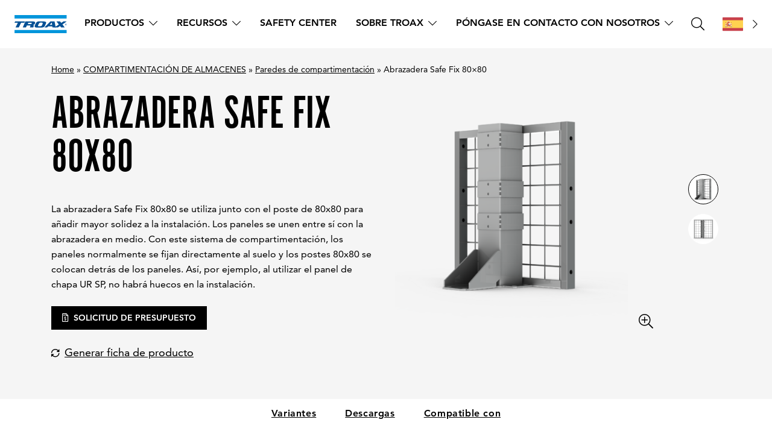

--- FILE ---
content_type: text/html; charset=UTF-8
request_url: https://www.troax.com/es/producto/abrazadera-safe-fix-80x80/
body_size: 21531
content:
<!doctype html>
<html lang="es-ES">
	<head>
	<meta name='robots' content='index, follow, max-image-preview:large, max-snippet:-1, max-video-preview:-1' />
	<style>img:is([sizes="auto" i], [sizes^="auto," i]) { contain-intrinsic-size: 3000px 1500px }</style>
	
<!-- Google Tag Manager for WordPress by gtm4wp.com -->
<script data-cfasync="false" data-pagespeed-no-defer>
	var gtm4wp_datalayer_name = "dataLayer";
	var dataLayer = dataLayer || [];
</script>
<!-- End Google Tag Manager for WordPress by gtm4wp.com -->
	<!-- This site is optimized with the Yoast SEO plugin v25.9 - https://yoast.com/wordpress/plugins/seo/ -->
	<title>Abrazadera Safe Fix 80x80 - Troax</title>
	<link rel="canonical" href="https://www.troax.com/es/producto/abrazadera-safe-fix-80x80/" />
	<meta property="og:locale" content="es_ES" />
	<meta property="og:type" content="article" />
	<meta property="og:title" content="Abrazadera Safe Fix 80x80 - Troax" />
	<meta property="og:description" content="El soporte Safe Fix 80x80 se utiliza junto con el poste 80x80 proporcionando una instalación muy resistente." />
	<meta property="og:url" content="https://www.troax.com/es/producto/abrazadera-safe-fix-80x80/" />
	<meta property="og:site_name" content="Troax" />
	<meta property="article:modified_time" content="2025-09-29T13:15:43+00:00" />
	<meta property="og:image" content="https://www.troax.com/app/uploads/13403-1024x1024.png" />
	<meta property="og:image:width" content="1024" />
	<meta property="og:image:height" content="1024" />
	<meta property="og:image:type" content="image/png" />
	<meta name="twitter:card" content="summary_large_image" />
	<script type="application/ld+json" class="yoast-schema-graph">{"@context":"https://schema.org","@graph":[{"@type":"WebPage","@id":"https://www.troax.com/es/producto/abrazadera-safe-fix-80x80/","url":"https://www.troax.com/es/producto/abrazadera-safe-fix-80x80/","name":"Abrazadera Safe Fix 80x80 - Troax","isPartOf":{"@id":"https://www.troax.com/es/#website"},"primaryImageOfPage":{"@id":"https://www.troax.com/es/producto/abrazadera-safe-fix-80x80/#primaryimage"},"image":{"@id":"https://www.troax.com/es/producto/abrazadera-safe-fix-80x80/#primaryimage"},"thumbnailUrl":"https://www.troax.com/app/uploads/13403.png","datePublished":"2024-09-17T06:36:20+00:00","dateModified":"2025-09-29T13:15:43+00:00","breadcrumb":{"@id":"https://www.troax.com/es/producto/abrazadera-safe-fix-80x80/#breadcrumb"},"inLanguage":"es-ES","potentialAction":[{"@type":"ReadAction","target":["https://www.troax.com/es/producto/abrazadera-safe-fix-80x80/"]}]},{"@type":"ImageObject","inLanguage":"es-ES","@id":"https://www.troax.com/es/producto/abrazadera-safe-fix-80x80/#primaryimage","url":"https://www.troax.com/app/uploads/13403.png","contentUrl":"https://www.troax.com/app/uploads/13403.png","width":2880,"height":2880},{"@type":"BreadcrumbList","@id":"https://www.troax.com/es/producto/abrazadera-safe-fix-80x80/#breadcrumb","itemListElement":[{"@type":"ListItem","position":1,"name":"Home","item":"https://www.troax.com/es/"},{"@type":"ListItem","position":2,"name":"COMPARTIMENTACIÓN DE ALMACENES","item":"https://www.troax.com/es/productos/compartimentacion-de-almacenes/"},{"@type":"ListItem","position":3,"name":"Paredes de compartimentación","item":"https://www.troax.com/es/productos/compartimentacion-de-almacenes/paredes-de-compartimentacion/"},{"@type":"ListItem","position":4,"name":"Abrazadera Safe Fix 80&#215;80"}]},{"@type":"WebSite","@id":"https://www.troax.com/es/#website","url":"https://www.troax.com/es/","name":"Troax","description":"Maskinskydd, förrådslösningar och rasskydd över hela världen","potentialAction":[{"@type":"SearchAction","target":{"@type":"EntryPoint","urlTemplate":"https://www.troax.com/es/?s={search_term_string}"},"query-input":{"@type":"PropertyValueSpecification","valueRequired":true,"valueName":"search_term_string"}}],"inLanguage":"es-ES"}]}</script>
	<!-- / Yoast SEO plugin. -->


<link rel='stylesheet' id='formidable-css' href='https://www.troax.com/wp/wp-admin/admin-ajax.php?action=frmpro_css&#038;ver=1131005' type='text/css' media='all' />
<link rel='stylesheet' id='wp-block-library-css' href='https://www.troax.com/wp/wp-includes/css/dist/block-library/style.min.css?ver=6.8.2' type='text/css' media='all' />
<style id='safe-svg-svg-icon-style-inline-css' type='text/css'>
.safe-svg-cover{text-align:center}.safe-svg-cover .safe-svg-inside{display:inline-block;max-width:100%}.safe-svg-cover svg{fill:currentColor;height:100%;max-height:100%;max-width:100%;width:100%}

</style>
<style id='global-styles-inline-css' type='text/css'>
:root{--wp--preset--aspect-ratio--square: 1;--wp--preset--aspect-ratio--4-3: 4/3;--wp--preset--aspect-ratio--3-4: 3/4;--wp--preset--aspect-ratio--3-2: 3/2;--wp--preset--aspect-ratio--2-3: 2/3;--wp--preset--aspect-ratio--16-9: 16/9;--wp--preset--aspect-ratio--9-16: 9/16;--wp--preset--color--black: #000000;--wp--preset--color--cyan-bluish-gray: #abb8c3;--wp--preset--color--white: #ffffff;--wp--preset--color--pale-pink: #f78da7;--wp--preset--color--vivid-red: #cf2e2e;--wp--preset--color--luminous-vivid-orange: #ff6900;--wp--preset--color--luminous-vivid-amber: #fcb900;--wp--preset--color--light-green-cyan: #7bdcb5;--wp--preset--color--vivid-green-cyan: #00d084;--wp--preset--color--pale-cyan-blue: #8ed1fc;--wp--preset--color--vivid-cyan-blue: #0693e3;--wp--preset--color--vivid-purple: #9b51e0;--wp--preset--color--segment-red: #EA515A;--wp--preset--color--segment-orange: #F5AC50;--wp--preset--color--semi-gray: #F5F5F5;--wp--preset--color--dust: #DAD9D6;--wp--preset--color--dark-gray: #5B5D62;--wp--preset--color--segment-green: #1D8776;--wp--preset--color--blue-1: #0083C3;--wp--preset--color--blue-2: #195685;--wp--preset--color--blue-3: #9DB9D5;--wp--preset--color--comp: #3A557C;--wp--preset--color--purple: #734589;--wp--preset--gradient--vivid-cyan-blue-to-vivid-purple: linear-gradient(135deg,rgba(6,147,227,1) 0%,rgb(155,81,224) 100%);--wp--preset--gradient--light-green-cyan-to-vivid-green-cyan: linear-gradient(135deg,rgb(122,220,180) 0%,rgb(0,208,130) 100%);--wp--preset--gradient--luminous-vivid-amber-to-luminous-vivid-orange: linear-gradient(135deg,rgba(252,185,0,1) 0%,rgba(255,105,0,1) 100%);--wp--preset--gradient--luminous-vivid-orange-to-vivid-red: linear-gradient(135deg,rgba(255,105,0,1) 0%,rgb(207,46,46) 100%);--wp--preset--gradient--very-light-gray-to-cyan-bluish-gray: linear-gradient(135deg,rgb(238,238,238) 0%,rgb(169,184,195) 100%);--wp--preset--gradient--cool-to-warm-spectrum: linear-gradient(135deg,rgb(74,234,220) 0%,rgb(151,120,209) 20%,rgb(207,42,186) 40%,rgb(238,44,130) 60%,rgb(251,105,98) 80%,rgb(254,248,76) 100%);--wp--preset--gradient--blush-light-purple: linear-gradient(135deg,rgb(255,206,236) 0%,rgb(152,150,240) 100%);--wp--preset--gradient--blush-bordeaux: linear-gradient(135deg,rgb(254,205,165) 0%,rgb(254,45,45) 50%,rgb(107,0,62) 100%);--wp--preset--gradient--luminous-dusk: linear-gradient(135deg,rgb(255,203,112) 0%,rgb(199,81,192) 50%,rgb(65,88,208) 100%);--wp--preset--gradient--pale-ocean: linear-gradient(135deg,rgb(255,245,203) 0%,rgb(182,227,212) 50%,rgb(51,167,181) 100%);--wp--preset--gradient--electric-grass: linear-gradient(135deg,rgb(202,248,128) 0%,rgb(113,206,126) 100%);--wp--preset--gradient--midnight: linear-gradient(135deg,rgb(2,3,129) 0%,rgb(40,116,252) 100%);--wp--preset--font-size--small: clamp(1rem, 1rem + ((1vw - 0.2rem) * 1.136), 1.625rem);--wp--preset--font-size--medium: clamp(1.5rem, 1.5rem + ((1vw - 0.2rem) * 0.909), 2rem);--wp--preset--font-size--large: clamp(2rem, 2rem + ((1vw - 0.2rem) * 1.364), 2.75rem);--wp--preset--font-size--x-large: 5rem;--wp--preset--font-size--x-small: clamp(0.875rem, 0.875rem + ((1vw - 0.2rem) * 0.227), 1rem);--wp--preset--font-size--paragraph: 1.125rem;--wp--preset--font-size--xx-large: clamp(4rem, 4rem + ((1vw - 0.2rem) * 4.091), 6.25rem);--wp--preset--font-family--alt-gothic: "Alternate Gothic W05 No_1", sans-serif;--wp--preset--font-family--avenir-roman: "Avenir LT W02_55 Roman1475522", sans-serif;--wp--preset--font-family--avenir-light: "Avenir LT W02_35 Light1475498", sans-serif;--wp--preset--font-family--avenir-oblique: "Avenir LT W02_55 Oblique", sans-serif;--wp--preset--font-family--avenir-heavy: "Avenir LT W02_85 Heavy1475546", sans-serif;--wp--preset--font-family--avenir-heavy-oblique: "Avenir LT W02_85 Heavy Oblique", sans-serif;--wp--preset--font-family--avenir-black: "Avenir LT W02_95 Black1475558", sans-serif;--wp--preset--font-family--font-awesome: "Font Awesome 5 Pro", sans-serif;--wp--preset--font-family--adobe-garamond-pro: adobe-garamond-pro, serif;--wp--preset--spacing--20: 0.44rem;--wp--preset--spacing--30: 0.67rem;--wp--preset--spacing--40: 1rem;--wp--preset--spacing--50: 1.5rem;--wp--preset--spacing--60: 2.25rem;--wp--preset--spacing--70: 3.38rem;--wp--preset--spacing--80: 5.06rem;--wp--preset--shadow--natural: 6px 6px 9px rgba(0, 0, 0, 0.2);--wp--preset--shadow--deep: 12px 12px 50px rgba(0, 0, 0, 0.4);--wp--preset--shadow--sharp: 6px 6px 0px rgba(0, 0, 0, 0.2);--wp--preset--shadow--outlined: 6px 6px 0px -3px rgba(255, 255, 255, 1), 6px 6px rgba(0, 0, 0, 1);--wp--preset--shadow--crisp: 6px 6px 0px rgba(0, 0, 0, 1);}:root { --wp--style--global--content-size: 850px;--wp--style--global--wide-size: 1200px; }:where(body) { margin: 0; }.wp-site-blocks { padding-top: var(--wp--style--root--padding-top); padding-bottom: var(--wp--style--root--padding-bottom); }.has-global-padding { padding-right: var(--wp--style--root--padding-right); padding-left: var(--wp--style--root--padding-left); }.has-global-padding > .alignfull { margin-right: calc(var(--wp--style--root--padding-right) * -1); margin-left: calc(var(--wp--style--root--padding-left) * -1); }.has-global-padding :where(:not(.alignfull.is-layout-flow) > .has-global-padding:not(.wp-block-block, .alignfull)) { padding-right: 0; padding-left: 0; }.has-global-padding :where(:not(.alignfull.is-layout-flow) > .has-global-padding:not(.wp-block-block, .alignfull)) > .alignfull { margin-left: 0; margin-right: 0; }.wp-site-blocks > .alignleft { float: left; margin-right: 2em; }.wp-site-blocks > .alignright { float: right; margin-left: 2em; }.wp-site-blocks > .aligncenter { justify-content: center; margin-left: auto; margin-right: auto; }:where(.is-layout-flex){gap: 0.5em;}:where(.is-layout-grid){gap: 0.5em;}.is-layout-flow > .alignleft{float: left;margin-inline-start: 0;margin-inline-end: 2em;}.is-layout-flow > .alignright{float: right;margin-inline-start: 2em;margin-inline-end: 0;}.is-layout-flow > .aligncenter{margin-left: auto !important;margin-right: auto !important;}.is-layout-constrained > .alignleft{float: left;margin-inline-start: 0;margin-inline-end: 2em;}.is-layout-constrained > .alignright{float: right;margin-inline-start: 2em;margin-inline-end: 0;}.is-layout-constrained > .aligncenter{margin-left: auto !important;margin-right: auto !important;}.is-layout-constrained > :where(:not(.alignleft):not(.alignright):not(.alignfull)){max-width: var(--wp--style--global--content-size);margin-left: auto !important;margin-right: auto !important;}.is-layout-constrained > .alignwide{max-width: var(--wp--style--global--wide-size);}body .is-layout-flex{display: flex;}.is-layout-flex{flex-wrap: wrap;align-items: center;}.is-layout-flex > :is(*, div){margin: 0;}body .is-layout-grid{display: grid;}.is-layout-grid > :is(*, div){margin: 0;}body{--wp--style--root--padding-top: 0px;--wp--style--root--padding-right: 0px;--wp--style--root--padding-bottom: 0px;--wp--style--root--padding-left: 0px;}a:where(:not(.wp-element-button)){text-decoration: underline;}h2{font-family: var(--wp--preset--font-family--alt-gothic);font-size: var(--wp--preset--font-size--xx-large);font-weight: 400;text-transform: uppercase;}h3{font-family: var(--wp--preset--font-family--alt-gothic);font-size: var(--wp--preset--font-size--x-large);font-weight: 400;text-transform: uppercase;}:root :where(.wp-element-button, .wp-block-button__link){background-color: #32373c;border-width: 0;color: #fff;font-family: inherit;font-size: inherit;line-height: inherit;padding: calc(0.667em + 2px) calc(1.333em + 2px);text-decoration: none;}.has-black-color{color: var(--wp--preset--color--black) !important;}.has-cyan-bluish-gray-color{color: var(--wp--preset--color--cyan-bluish-gray) !important;}.has-white-color{color: var(--wp--preset--color--white) !important;}.has-pale-pink-color{color: var(--wp--preset--color--pale-pink) !important;}.has-vivid-red-color{color: var(--wp--preset--color--vivid-red) !important;}.has-luminous-vivid-orange-color{color: var(--wp--preset--color--luminous-vivid-orange) !important;}.has-luminous-vivid-amber-color{color: var(--wp--preset--color--luminous-vivid-amber) !important;}.has-light-green-cyan-color{color: var(--wp--preset--color--light-green-cyan) !important;}.has-vivid-green-cyan-color{color: var(--wp--preset--color--vivid-green-cyan) !important;}.has-pale-cyan-blue-color{color: var(--wp--preset--color--pale-cyan-blue) !important;}.has-vivid-cyan-blue-color{color: var(--wp--preset--color--vivid-cyan-blue) !important;}.has-vivid-purple-color{color: var(--wp--preset--color--vivid-purple) !important;}.has-segment-red-color{color: var(--wp--preset--color--segment-red) !important;}.has-segment-orange-color{color: var(--wp--preset--color--segment-orange) !important;}.has-semi-gray-color{color: var(--wp--preset--color--semi-gray) !important;}.has-dust-color{color: var(--wp--preset--color--dust) !important;}.has-dark-gray-color{color: var(--wp--preset--color--dark-gray) !important;}.has-segment-green-color{color: var(--wp--preset--color--segment-green) !important;}.has-blue-1-color{color: var(--wp--preset--color--blue-1) !important;}.has-blue-2-color{color: var(--wp--preset--color--blue-2) !important;}.has-blue-3-color{color: var(--wp--preset--color--blue-3) !important;}.has-comp-color{color: var(--wp--preset--color--comp) !important;}.has-purple-color{color: var(--wp--preset--color--purple) !important;}.has-black-background-color{background-color: var(--wp--preset--color--black) !important;}.has-cyan-bluish-gray-background-color{background-color: var(--wp--preset--color--cyan-bluish-gray) !important;}.has-white-background-color{background-color: var(--wp--preset--color--white) !important;}.has-pale-pink-background-color{background-color: var(--wp--preset--color--pale-pink) !important;}.has-vivid-red-background-color{background-color: var(--wp--preset--color--vivid-red) !important;}.has-luminous-vivid-orange-background-color{background-color: var(--wp--preset--color--luminous-vivid-orange) !important;}.has-luminous-vivid-amber-background-color{background-color: var(--wp--preset--color--luminous-vivid-amber) !important;}.has-light-green-cyan-background-color{background-color: var(--wp--preset--color--light-green-cyan) !important;}.has-vivid-green-cyan-background-color{background-color: var(--wp--preset--color--vivid-green-cyan) !important;}.has-pale-cyan-blue-background-color{background-color: var(--wp--preset--color--pale-cyan-blue) !important;}.has-vivid-cyan-blue-background-color{background-color: var(--wp--preset--color--vivid-cyan-blue) !important;}.has-vivid-purple-background-color{background-color: var(--wp--preset--color--vivid-purple) !important;}.has-segment-red-background-color{background-color: var(--wp--preset--color--segment-red) !important;}.has-segment-orange-background-color{background-color: var(--wp--preset--color--segment-orange) !important;}.has-semi-gray-background-color{background-color: var(--wp--preset--color--semi-gray) !important;}.has-dust-background-color{background-color: var(--wp--preset--color--dust) !important;}.has-dark-gray-background-color{background-color: var(--wp--preset--color--dark-gray) !important;}.has-segment-green-background-color{background-color: var(--wp--preset--color--segment-green) !important;}.has-blue-1-background-color{background-color: var(--wp--preset--color--blue-1) !important;}.has-blue-2-background-color{background-color: var(--wp--preset--color--blue-2) !important;}.has-blue-3-background-color{background-color: var(--wp--preset--color--blue-3) !important;}.has-comp-background-color{background-color: var(--wp--preset--color--comp) !important;}.has-purple-background-color{background-color: var(--wp--preset--color--purple) !important;}.has-black-border-color{border-color: var(--wp--preset--color--black) !important;}.has-cyan-bluish-gray-border-color{border-color: var(--wp--preset--color--cyan-bluish-gray) !important;}.has-white-border-color{border-color: var(--wp--preset--color--white) !important;}.has-pale-pink-border-color{border-color: var(--wp--preset--color--pale-pink) !important;}.has-vivid-red-border-color{border-color: var(--wp--preset--color--vivid-red) !important;}.has-luminous-vivid-orange-border-color{border-color: var(--wp--preset--color--luminous-vivid-orange) !important;}.has-luminous-vivid-amber-border-color{border-color: var(--wp--preset--color--luminous-vivid-amber) !important;}.has-light-green-cyan-border-color{border-color: var(--wp--preset--color--light-green-cyan) !important;}.has-vivid-green-cyan-border-color{border-color: var(--wp--preset--color--vivid-green-cyan) !important;}.has-pale-cyan-blue-border-color{border-color: var(--wp--preset--color--pale-cyan-blue) !important;}.has-vivid-cyan-blue-border-color{border-color: var(--wp--preset--color--vivid-cyan-blue) !important;}.has-vivid-purple-border-color{border-color: var(--wp--preset--color--vivid-purple) !important;}.has-segment-red-border-color{border-color: var(--wp--preset--color--segment-red) !important;}.has-segment-orange-border-color{border-color: var(--wp--preset--color--segment-orange) !important;}.has-semi-gray-border-color{border-color: var(--wp--preset--color--semi-gray) !important;}.has-dust-border-color{border-color: var(--wp--preset--color--dust) !important;}.has-dark-gray-border-color{border-color: var(--wp--preset--color--dark-gray) !important;}.has-segment-green-border-color{border-color: var(--wp--preset--color--segment-green) !important;}.has-blue-1-border-color{border-color: var(--wp--preset--color--blue-1) !important;}.has-blue-2-border-color{border-color: var(--wp--preset--color--blue-2) !important;}.has-blue-3-border-color{border-color: var(--wp--preset--color--blue-3) !important;}.has-comp-border-color{border-color: var(--wp--preset--color--comp) !important;}.has-purple-border-color{border-color: var(--wp--preset--color--purple) !important;}.has-vivid-cyan-blue-to-vivid-purple-gradient-background{background: var(--wp--preset--gradient--vivid-cyan-blue-to-vivid-purple) !important;}.has-light-green-cyan-to-vivid-green-cyan-gradient-background{background: var(--wp--preset--gradient--light-green-cyan-to-vivid-green-cyan) !important;}.has-luminous-vivid-amber-to-luminous-vivid-orange-gradient-background{background: var(--wp--preset--gradient--luminous-vivid-amber-to-luminous-vivid-orange) !important;}.has-luminous-vivid-orange-to-vivid-red-gradient-background{background: var(--wp--preset--gradient--luminous-vivid-orange-to-vivid-red) !important;}.has-very-light-gray-to-cyan-bluish-gray-gradient-background{background: var(--wp--preset--gradient--very-light-gray-to-cyan-bluish-gray) !important;}.has-cool-to-warm-spectrum-gradient-background{background: var(--wp--preset--gradient--cool-to-warm-spectrum) !important;}.has-blush-light-purple-gradient-background{background: var(--wp--preset--gradient--blush-light-purple) !important;}.has-blush-bordeaux-gradient-background{background: var(--wp--preset--gradient--blush-bordeaux) !important;}.has-luminous-dusk-gradient-background{background: var(--wp--preset--gradient--luminous-dusk) !important;}.has-pale-ocean-gradient-background{background: var(--wp--preset--gradient--pale-ocean) !important;}.has-electric-grass-gradient-background{background: var(--wp--preset--gradient--electric-grass) !important;}.has-midnight-gradient-background{background: var(--wp--preset--gradient--midnight) !important;}.has-small-font-size{font-size: var(--wp--preset--font-size--small) !important;}.has-medium-font-size{font-size: var(--wp--preset--font-size--medium) !important;}.has-large-font-size{font-size: var(--wp--preset--font-size--large) !important;}.has-x-large-font-size{font-size: var(--wp--preset--font-size--x-large) !important;}.has-x-small-font-size{font-size: var(--wp--preset--font-size--x-small) !important;}.has-paragraph-font-size{font-size: var(--wp--preset--font-size--paragraph) !important;}.has-xx-large-font-size{font-size: var(--wp--preset--font-size--xx-large) !important;}.has-alt-gothic-font-family{font-family: var(--wp--preset--font-family--alt-gothic) !important;}.has-avenir-roman-font-family{font-family: var(--wp--preset--font-family--avenir-roman) !important;}.has-avenir-light-font-family{font-family: var(--wp--preset--font-family--avenir-light) !important;}.has-avenir-oblique-font-family{font-family: var(--wp--preset--font-family--avenir-oblique) !important;}.has-avenir-heavy-font-family{font-family: var(--wp--preset--font-family--avenir-heavy) !important;}.has-avenir-heavy-oblique-font-family{font-family: var(--wp--preset--font-family--avenir-heavy-oblique) !important;}.has-avenir-black-font-family{font-family: var(--wp--preset--font-family--avenir-black) !important;}.has-font-awesome-font-family{font-family: var(--wp--preset--font-family--font-awesome) !important;}.has-adobe-garamond-pro-font-family{font-family: var(--wp--preset--font-family--adobe-garamond-pro) !important;}
:where(.wp-block-post-template.is-layout-flex){gap: 1.25em;}:where(.wp-block-post-template.is-layout-grid){gap: 1.25em;}
:where(.wp-block-columns.is-layout-flex){gap: 2em;}:where(.wp-block-columns.is-layout-grid){gap: 2em;}
:root :where(.wp-block-pullquote){font-size: clamp(0.984em, 0.984rem + ((1vw - 0.2em) * 0.938), 1.5em);line-height: 1.6;}
:root :where(.wp-block-post-title){font-family: var(--wp--preset--font-family--alt-gothic);font-size: var(--wp--preset--font-size--xx-large);font-weight: 400;margin-top: 1.25rem;margin-bottom: 1.25rem;text-transform: uppercase;}
:root :where(p){font-family: var(--wp--preset--font-family--avenir-roman);font-size: var(--wp--preset--font-size--paragraph);font-weight: 400;}
:root :where(.wp-block-list){font-family: var(--wp--preset--font-family--avenir-roman);font-size: var(--wp--preset--font-size--x-small);font-weight: 400;}
</style>
<link rel='stylesheet' id='troax-frontend-css-css' href='https://www.troax.com/app/themes/troax/assets/dist/css/app.min.3205443b.css' type='text/css' media='' />
<script type="text/javascript" id="CookieConsent-js-before">
/* <![CDATA[ */
window.dataLayer = window.dataLayer || []; function gtag() { dataLayer.push(arguments); } gtag("consent", "default", { ad_storage: "denied", analytics_storage: "denied", wait_for_update: 500, }); gtag("set", "ads_data_redaction", true);
/* ]]> */
</script>
<script type="text/javascript" src="https://policy.app.cookieinformation.com/uc.js" id="CookieConsent" data-culture="es" data-gcm-version="2.0"></script>
<link rel="alternate" title="oEmbed (JSON)" type="application/json+oembed" href="https://www.troax.com/wp-json/oembed/1.0/embed?url=https%3A%2F%2Fwww.troax.com%2Fes%2Fproducto%2Fabrazadera-safe-fix-80x80%2F" />
<link rel="alternate" title="oEmbed (XML)" type="text/xml+oembed" href="https://www.troax.com/wp-json/oembed/1.0/embed?url=https%3A%2F%2Fwww.troax.com%2Fes%2Fproducto%2Fabrazadera-safe-fix-80x80%2F&#038;format=xml" />
<script>document.documentElement.className += " js";</script>

<!-- Google Tag Manager for WordPress by gtm4wp.com -->
<!-- GTM Container placement set to automatic -->
<script data-cfasync="false" data-pagespeed-no-defer>
	var dataLayer_content = {"pagePostType":"pim-product","pagePostType2":"single-pim-product"};
	dataLayer.push( dataLayer_content );
</script>
<script data-cfasync="false" data-pagespeed-no-defer>
(function(w,d,s,l,i){w[l]=w[l]||[];w[l].push({'gtm.start':
new Date().getTime(),event:'gtm.js'});var f=d.getElementsByTagName(s)[0],
j=d.createElement(s),dl=l!='dataLayer'?'&l='+l:'';j.async=true;j.src=
'//www.googletagmanager.com/gtm.js?id='+i+dl;f.parentNode.insertBefore(j,f);
})(window,document,'script','dataLayer','GTM-W63C3Z7P');
</script>
<!-- End Google Tag Manager for WordPress by gtm4wp.com --><style class='wp-fonts-local' type='text/css'>
@font-face{font-family:"Alternate Gothic W05 No_1";font-style:normal;font-weight:400;font-display:fallback;src:url('https://www.troax.com/app/themes/troax/assets/fonts/5672523/2fa93a7f-a137-4181-88fb-baa48002311b.woff2') format('woff2'), url('https://www.troax.com/app/themes/troax/assets/fonts/5672523/4acfa57b-2b15-431e-a0bc-f550ce8599ee.woff') format('woff');font-stretch:normal;}
@font-face{font-family:"Avenir LT W02_55 Roman1475522";font-style:normal;font-weight:900;font-display:fallback;src:url('https://www.troax.com/app/themes/troax/assets/fonts/1475522/46d9ac88-dbbb-4a0e-afa2-aa57045a2d12.woff2') format('woff2'), url('https://www.troax.com/app/themes/troax/assets/fonts/1475522/b28810ec-90f0-4c3f-ac0e-f47ad568fe27.woff') format('woff');font-stretch:normal;}
@font-face{font-family:"Avenir LT W02_35 Light1475498";font-style:normal;font-weight:300;font-display:fallback;src:url('https://www.troax.com/app/themes/troax/assets/fonts/1475498/1c557856-58ec-4541-9452-7acb5ffe2c32.woff2') format('woff2'), url('https://www.troax.com/app/themes/troax/assets/fonts/1475498/23054762-d9a8-4fcf-8306-55423802e8e4.woff') format('woff');font-stretch:normal;}
@font-face{font-family:"Avenir LT W02_55 Oblique";font-style:normal;font-weight:400;font-display:fallback;src:url('https://www.troax.com/app/themes/troax/assets/fonts/1475528/f2a32e07-d2ff-484c-92fc-18574e0bb989.woff2') format('woff2'), url('https://www.troax.com/app/themes/troax/assets/fonts/1475528/c1690896-6fc1-48c9-a5f8-07b6c00bcc99.woff') format('woff');font-stretch:normal;}
@font-face{font-family:"Avenir LT W02_85 Heavy1475546";font-style:normal;font-weight:400;font-display:fallback;src:url('https://www.troax.com/app/themes/troax/assets/fonts/1475546/21d611aa-91cd-462c-9896-b71b85d3cca9.woff2') format('woff2'), url('https://www.troax.com/app/themes/troax/assets/fonts/1475546/9594894d-c00f-4259-842f-d7991a3af9ee.woff') format('woff');font-stretch:normal;}
@font-face{font-family:"Avenir LT W02_85 Heavy Oblique";font-style:normal;font-weight:400;font-display:fallback;src:url('https://www.troax.com/app/themes/troax/assets/fonts/1475552/0a1d61fc-6bb5-458b-8102-63f60c055aa3.woff2') format('woff2'), url('https://www.troax.com/app/themes/troax/assets/fonts/1475552/96976087-5caa-4434-b125-9ff529b027a4.woff') format('woff');font-stretch:normal;}
@font-face{font-family:"Avenir LT W02_95 Black1475558";font-style:normal;font-weight:400;font-display:fallback;src:url('https://www.troax.com/app/themes/troax/assets/fonts/1475558/ad58244e-b79c-4260-a588-c4a890416979.woff2') format('woff2'), url('https://www.troax.com/app/themes/troax/assets/fonts/1475558/0b167d86-9493-44ec-87e7-071d78b0dedc.woff') format('woff');font-stretch:normal;}
@font-face{font-family:"Font Awesome 5 Pro";font-style:normal;font-weight:300;font-display:fallback;src:url('https://www.troax.com/app/themes/troax/assets/fonts/fontawesome/webfonts/fa-light-300.woff2') format('woff2'), url('https://www.troax.com/app/themes/troax/assets/fonts/fontawesome/webfonts/fa-light-300.woff') format('woff');font-stretch:normal;}
@font-face{font-family:"Font Awesome 5 Pro";font-style:normal;font-weight:900;font-display:fallback;src:url('https://www.troax.com/app/themes/troax/assets/fonts/fontawesome/webfonts/fa-solid-900.woff2') format('woff2'), url('https://www.troax.com/app/themes/troax/assets/fonts/fontawesome/webfonts/fa-solid-900.woff') format('woff');font-stretch:normal;}
@font-face{font-family:"Font Awesome 5 Pro";font-style:normal;font-weight:400;font-display:fallback;src:url('https://www.troax.com/app/themes/troax/assets/fonts/fontawesome/webfonts/fa-regular-400.woff2') format('woff2'), url('https://www.troax.com/app/themes/troax/assets/fonts/fontawesome/webfonts/fa-regular-400.woff') format('woff');font-stretch:normal;}
</style>
<link rel="icon" href="https://www.troax.com/app/uploads/2023/06/cropped-favicon-troax-1-32x32.png" sizes="32x32" />
<link rel="icon" href="https://www.troax.com/app/uploads/2023/06/cropped-favicon-troax-1-192x192.png" sizes="192x192" />
<link rel="apple-touch-icon" href="https://www.troax.com/app/uploads/2023/06/cropped-favicon-troax-1-180x180.png" />
<meta name="msapplication-TileImage" content="https://www.troax.com/app/uploads/2023/06/cropped-favicon-troax-1-270x270.png" />
		<style type="text/css" id="wp-custom-css">
			/* Apply styles for large screens (992px and above) */
@media (min-width: 992px) {
    .quotation-form {
        position: relative;
        top: -90px; /* Adjust this value as needed */
    }
}

/* Styles for screen widths >= 768px */
@media screen and (min-width: 768px) {
    section.wp-block-troax-form.container-fluid.py-6 {
        margin-top: -10rem; /* Less space between text and form on desktop */
    }		</style>
				<meta charset="UTF-8" />
		<meta name="viewport" content="width=device-width, initial-scale=1">

	</head>

	<body class="wp-singular pim-product-template-default single single-pim-product postid-33104 wp-theme-troax">
		
<!-- GTM Container placement set to automatic -->
<!-- Google Tag Manager (noscript) -->
				<noscript><iframe src="https://www.googletagmanager.com/ns.html?id=GTM-W63C3Z7P" height="0" width="0" style="display:none;visibility:hidden" aria-hidden="true"></iframe></noscript>
<!-- End Google Tag Manager (noscript) -->
		<a class="skiplink" tabindex="0" href="#main-navigation">Skip to navigation</a>
		<a class="skiplink" tabindex="0" href="#main">Skip to main content</a>

		
	<header class="header fixed-top ps-3 pe-3 ps-xl-4 pe-xl-4 ps-xxl-6 pe-xxl-6 container-fluid" id="main-header">
				<div class="d-flex justify-content-between align-items-center header-inner">
			<button id="language-selector-mobile" aria-expanded="false" aria-controls="language-menu" aria-label="Language switcher" class="language-selector ms-0 d-flex d-xl-none justify-content-center align-items-center troax-arrow-btn">
				<img src="https://www.troax.com/app/themes/troax/polylang/es.svg" alt="Idioma actual" />
				<span class="fa-light fa-chevron-right ms-3"></span>
			</button>
			<a class="navbar-logo" href="https://www.troax.com/es" aria-label="Home">

														<img class="navbar-logo__img" src="https://www.troax.com/app/uploads/2023/06/troax-logo.svg" alt="">
							</a>

							<nav id="main-navigation" class="desktop-nav d-none d-xl-flex ms-auto me-auto" aria-label="Main desktop navigation">
					<ul>
													<li class="nav-item ps-3 pe-3 ps-xxl-4 pe-xxl-4 dropdown has-megamenu">
																	<a class="nav-url font-style-small text-uppercase" href="#" aria-expanded="false" data-troax-toggle="megamenu">
									Productos									<span class="ms-2 fa-light fa-chevron-down"></span>
																</a>

																	<div class="megamenu-wrapper " aria-hidden="true" aria-label="Menu">
										<div class="dropdown-menu-inner p-4 pb-0 ">
											<div class="dropdown-menu-items mx-5">
												<div class="row justify-content-center g-5">
																																										<div class="col mb-4">
																<div class="col-megamenu pb-3">
																	<h3>
																		<a href="https://www.troax.com/es/productos/proteccion-de-maquinaria/" class="h3 child-item troax-link troax-arrow-btn">
																																																													<div class="thumbnail-container position-relative">
																							<img width="625" height="416" src="https://www.troax.com/app/uploads/machine_guarding_troax_featured_image-625x416.jpg" class="w-100 h-100 position-absolute" alt="" loading="lazy" sizes="auto, (max-width: 1199px) 625px, 625px" decoding="async" />																						</div>
																																																														<div class="inset ms-2 mt-3 nowrap-link">
																					PROTECCIÓN DE MAQUINARIA																					<span class="ms-2 fa-light fa-arrow-right"></span>
																				</div>
																																																								</a>
																	</h3>

																																			<ul class="submenu-ul d-flex flex-column flex-wrap mt-2 ms-2">
																																							<li class="my-1">
																					<a class="subchild-item troax-link " href="https://www.troax.com/es/productos/proteccion-de-maquinaria/">
																						Todos los productos																					</a>
																				</li>
																																																											<li class="my-1">
																					<a class="subchild-item troax-link " href="https://www.troax.com/es/productos/proteccion-de-maquinaria/smart-fix-system/">
																						Smart Fix System																					</a>
																				</li>
																																																											<li class="my-1">
																					<a class="subchild-item troax-link " href="https://www.troax.com/es/productos/proteccion-de-maquinaria/strong-fix-system/">
																						Strong Fix System																					</a>
																				</li>
																																																											<li class="my-1">
																					<a class="subchild-item troax-link " href="https://www.troax.com/es/productos/proteccion-de-maquinaria/rapid-fix-system/">
																						Rapid Fix System																					</a>
																				</li>
																																																											<li class="my-1">
																					<a class="subchild-item troax-link " href="https://www.troax.com/es/productos/proteccion-de-maquinaria/blueguard-de-acero-inoxidable/">
																						BlueGuard de acero inoxidable																					</a>
																				</li>
																																																											<li class="my-1">
																					<a class="subchild-item troax-link " href="https://www.troax.com/es/productos/proteccion-de-maquinaria/quickguard-de-aluminio/">
																						QuickGuard de aluminio																					</a>
																				</li>
																																																											<li class="my-1">
																					<a class="subchild-item troax-link " href="https://www.troax.com/es/productos/proteccion-de-maquinaria/sistemas-para-cintas-transportadoras/">
																						Sistemas para cintas transportadoras																					</a>
																				</li>
																																																									</ul>
																																	</div>
															</div>
																																																								<div class="col mb-4">
																<div class="col-megamenu pb-3">
																	<h3>
																		<a href="https://www.troax.com/es/productos/compartimentacion-de-almacenes/" class="h3 child-item troax-link troax-arrow-btn">
																																																													<div class="thumbnail-container position-relative">
																							<img width="625" height="416" src="https://www.troax.com/app/uploads/wp_troax_featured_image-625x416.jpg" class="w-100 h-100 position-absolute" alt="" loading="lazy" sizes="auto, (max-width: 1199px) 625px, 625px" decoding="async" />																						</div>
																																																														<div class="inset ms-2 mt-3 nowrap-link">
																					COMPARTIMENTACIÓN DE ALMACENES																					<span class="ms-2 fa-light fa-arrow-right"></span>
																				</div>
																																																								</a>
																	</h3>

																																			<ul class="submenu-ul d-flex flex-column flex-wrap mt-2 ms-2">
																																							<li class="my-1">
																					<a class="subchild-item troax-link " href="https://www.troax.com/es/productos/compartimentacion-de-almacenes/paredes-de-compartimentacion/">
																						Paredes de compartimentación																					</a>
																				</li>
																																																											<li class="my-1">
																					<a class="subchild-item troax-link " href="https://www.troax.com/es/productos/compartimentacion-de-almacenes/anticaida/">
																						Anticaída																					</a>
																				</li>
																																																											<li class="my-1">
																					<a class="subchild-item troax-link " href="https://www.troax.com/es/productos/compartimentacion-de-almacenes/estantes/">
																						Estantes																					</a>
																				</li>
																																																											<li class="my-1">
																					<a class="subchild-item troax-link " href="https://www.troax.com/es/centro-de-datos/">
																						Centro de datos																					</a>
																				</li>
																																																											<li class="my-1">
																					<a class="subchild-item troax-link " href="https://www.troax.com/es/productos/compartimentacion-de-almacenes/entreplanta/">
																						Entreplanta																					</a>
																				</li>
																																																											<li class="my-1">
																					<a class="subchild-item troax-link " href="https://www.troax.com/es/productos/compartimentacion-de-almacenes/troax-cage-compartimentacion-de-almacenes/">
																						Troax Cage																					</a>
																				</li>
																																																											<li class="my-1">
																					<a class="subchild-item troax-link " href="https://www.troax.com/es/productos/compartimentacion-de-almacenes/accesorios-para-la-compartimentacion-de-almacenes/">
																						Accesorios para la compartimentación de almacenes																					</a>
																				</li>
																																																											<li class="my-1">
																					<a class="subchild-item troax-link " href="https://www.troax.com/es/productos/compartimentacion-de-almacenes/barrier-protection-compartimentacion-de-almacenes/">
																						Barrier protection																					</a>
																				</li>
																																																											<li class="my-1">
																					<a class="subchild-item troax-link " href="https://www.troax.com/es/productos/compartimentacion-de-almacenes/almacenamiento-de-arte-compartimentacion-de-almacenes/">
																						Almacenamiento de arte																					</a>
																				</li>
																																																											<li class="my-1">
																					<a class="subchild-item troax-link " href="https://www.troax.com/es/productos/compartimentacion-de-almacenes/opciones-de-cierre/">
																						Opciones de cierre																					</a>
																				</li>
																																																											<li class="my-1">
																					<a class="subchild-item troax-link " href="https://www.troax.com/es/productos/compartimentacion-de-almacenes/locker-compartimentacion-de-almacenes/">
																						Locker																					</a>
																				</li>
																																																									</ul>
																																	</div>
															</div>
																																																								<div class="col mb-4">
																<div class="col-megamenu pb-3">
																	<h3>
																		<a href="https://www.troax.com/es/productos/proteccion-de-bienes/" class="h3 child-item troax-link troax-arrow-btn">
																																																													<div class="thumbnail-container position-relative">
																							<img width="625" height="416" src="https://www.troax.com/app/uploads/property_protection_troax_featured_image-625x416.jpg" class="w-100 h-100 position-absolute" alt="" loading="lazy" sizes="auto, (max-width: 1199px) 625px, 625px" decoding="async" />																						</div>
																																																														<div class="inset ms-2 mt-3 nowrap-link">
																					PROTECCIÓN DE BIENES																					<span class="ms-2 fa-light fa-arrow-right"></span>
																				</div>
																																																								</a>
																	</h3>

																																			<ul class="submenu-ul d-flex flex-column flex-wrap mt-2 ms-2">
																																							<li class="my-1">
																					<a class="subchild-item troax-link " href="https://www.troax.com/es/productos/proteccion-de-bienes/classic/">
																						Classic																					</a>
																				</li>
																																																											<li class="my-1">
																					<a class="subchild-item troax-link " href="https://www.troax.com/es/productos/proteccion-de-bienes/medium/">
																						Medium																					</a>
																				</li>
																																																											<li class="my-1">
																					<a class="subchild-item troax-link " href="https://www.troax.com/es/productos/proteccion-de-bienes/safe/">
																						Safe																					</a>
																				</li>
																																																											<li class="my-1">
																					<a class="subchild-item troax-link " href="https://www.troax.com/es/productos/proteccion-de-bienes/accesorios-para-la-proteccion-de-bienes/">
																						Accesorios para la protección de bienes																					</a>
																				</li>
																																																											<li class="my-1">
																					<a class="subchild-item troax-link " href="https://www.troax.com/es/productos/proteccion-de-bienes/almacenamiento-de-vehiculos/">
																						Almacenamiento de vehículos																					</a>
																				</li>
																																																											<li class="my-1">
																					<a class="subchild-item troax-link " href="https://www.troax.com/es/productos/proteccion-de-bienes/troax-cage/">
																						Troax Cage																					</a>
																				</li>
																																																											<li class="my-1">
																					<a class="subchild-item troax-link " href="https://www.troax.com/es/productos/proteccion-de-bienes/locker/">
																						Locker																					</a>
																				</li>
																																																											<li class="my-1">
																					<a class="subchild-item troax-link " href="https://www.troax.com/es/productos/proteccion-de-bienes/almacenamiento-de-arte/">
																						Almacenamiento de arte																					</a>
																				</li>
																																																									</ul>
																																	</div>
															</div>
																																																								<div class="col mb-4">
																<div class="col-megamenu pb-3">
																	<h3>
																		<a href="https://www.troax.com/es/productos/productos-de-seguridad-activa/" class="h3 child-item troax-link troax-arrow-btn">
																																																													<div class="thumbnail-container position-relative">
																							<img width="625" height="416" src="https://www.troax.com/app/uploads/15284-625x416.jpg" class="w-100 h-100 position-absolute" alt="" loading="lazy" sizes="auto, (max-width: 1199px) 625px, 625px" decoding="async" />																						</div>
																																																														<div class="inset ms-2 mt-3 nowrap-link">
																					Productos de seguridad activa																					<span class="ms-2 fa-light fa-arrow-right"></span>
																				</div>
																																																								</a>
																	</h3>

																																			<ul class="submenu-ul d-flex flex-column flex-wrap mt-2 ms-2">
																																							<li class="my-1">
																					<a class="subchild-item troax-link " href="https://www.troax.com/es/productos/productos-de-seguridad-activa/seguridad-de-los-peatones/">
																						Seguridad de los peatones																					</a>
																				</li>
																																																											<li class="my-1">
																					<a class="subchild-item troax-link " href="https://www.troax.com/es/productos/productos-de-seguridad-activa/seguridad-de-las-carretillas-elevadoras/">
																						Seguridad de las carretillas elevadoras																					</a>
																				</li>
																																																											<li class="my-1">
																					<a class="subchild-item troax-link " href="https://www.troax.com/es/productos/productos-de-seguridad-activa/seguridad-vial/">
																						Seguridad vial																					</a>
																				</li>
																																																											<li class="my-1">
																					<a class="subchild-item troax-link " href="https://www.troax.com/es/productos/productos-de-seguridad-activa/seguridad-de-muelles-de-carga/">
																						Seguridad de muelles de carga																					</a>
																				</li>
																																																									</ul>
																																	</div>
															</div>
																																							</div>
											</div>
										</div>
									</div>
								 <!-- if not empty -->


							</li>
													<li class="nav-item ps-3 pe-3 ps-xxl-4 pe-xxl-4 dropdown has-megamenu">
																	<a class="nav-url font-style-small text-uppercase" href="#" aria-expanded="false" data-troax-toggle="megamenu">
									Recursos									<span class="ms-2 fa-light fa-chevron-down"></span>
																</a>

																	<div class="megamenu-wrapper " aria-hidden="true" aria-label="Menu">
										<div class="dropdown-menu-inner p-4 pb-0 ">
											<div class="dropdown-menu-items mx-5">
												<div class="row justify-content-center g-5">
																																										<div class="col mb-4">
																<div class="col-megamenu pb-3">
																	<h3>
																		<a href="https://www.troax.com/es/recursos/descargas/" class="h3 child-item troax-link troax-arrow-btn">
																																																												<div class="thumbnail-container position-relative">
																						<img width="625" height="416" src="https://www.troax.com/app/uploads/featured_image_usb_downloads-625x416.jpg" class="w-100 h-100 position-absolute wp-post-image" alt="Blue and silver Troax branded USB flash drive, showcasing the company&#039;s corporate promotional merchandise" loading="lazy" sizes="auto, (max-width: 1199px) 625px, 625px" decoding="async" srcset="https://www.troax.com/app/uploads/featured_image_usb_downloads-625x416.jpg 625w, https://www.troax.com/app/uploads/featured_image_usb_downloads-300x200.jpg 300w, https://www.troax.com/app/uploads/featured_image_usb_downloads-768x512.jpg 768w, https://www.troax.com/app/uploads/featured_image_usb_downloads-520x347.jpg 520w, https://www.troax.com/app/uploads/featured_image_usb_downloads-128x85.jpg 128w, https://www.troax.com/app/uploads/featured_image_usb_downloads.jpg 1024w" />																					</div>
																																																												<div class="inset ms-2 mt-3 nowrap-link">
																					Descargas																					<span class="ms-2 fa-light fa-arrow-right"></span>
																				</div>
																																																								</a>
																	</h3>

																																			<ul class="submenu-ul d-flex flex-column flex-wrap mt-2 ms-2">
																																							<li class="my-1">
																					<a class="subchild-item troax-link " href="https://www.troax.com/es/recursos/descargas/cad/">
																						Descargar archivos CAD																					</a>
																				</li>
																																																											<li class="my-1">
																					<a class="subchild-item troax-link " href="https://www.troax.com/es/recursos/descargas/catalogos/">
																						Ver nuestros folletos																					</a>
																				</li>
																																																											<li class="my-1">
																					<a class="subchild-item troax-link " href="https://www.troax.com/es/recursos/descargas/objetos-bim/">
																						Objetos BIM																					</a>
																				</li>
																																																									</ul>
																																	</div>
															</div>
																																																								<div class="col mb-4">
																<div class="col-megamenu pb-3">
																	<h3>
																		<a href="https://www.troax.com/es/recursos/configurador-de-productos/" class="h3 child-item troax-link troax-arrow-btn">
																																																												<div class="thumbnail-container position-relative">
																						<img width="625" height="416" src="https://www.troax.com/app/uploads/featured_image_config-625x416.jpg" class="w-100 h-100 position-absolute wp-post-image" alt="Laptop displaying Troax shelf configurator tool on the screen, illustrating the user-friendly design software for customizing industrial storage solutions." loading="lazy" sizes="auto, (max-width: 1199px) 625px, 625px" decoding="async" srcset="https://www.troax.com/app/uploads/featured_image_config-625x416.jpg 625w, https://www.troax.com/app/uploads/featured_image_config-300x200.jpg 300w, https://www.troax.com/app/uploads/featured_image_config-768x512.jpg 768w, https://www.troax.com/app/uploads/featured_image_config-520x347.jpg 520w, https://www.troax.com/app/uploads/featured_image_config-128x85.jpg 128w, https://www.troax.com/app/uploads/featured_image_config.jpg 1024w" />																					</div>
																																																												<div class="inset ms-2 mt-3 nowrap-link">
																					Haga su propio diseño																					<span class="ms-2 fa-light fa-arrow-right"></span>
																				</div>
																																																								</a>
																	</h3>

																																			<ul class="submenu-ul d-flex flex-column flex-wrap mt-2 ms-2">
																																							<li class="my-1">
																					<a class="subchild-item troax-link " href="https://www.troax.com/es/recursos/configurador-de-productos/drawit/">
																						Drawit																					</a>
																				</li>
																																																									</ul>
																																	</div>
															</div>
																																							</div>
											</div>
										</div>
									</div>
								 <!-- if not empty -->


							</li>
													<li class="nav-item ps-3 pe-3 ps-xxl-4 pe-xxl-4 ">
																	<a class="nav-url font-style-small text-uppercase" href=" https://www.troax.com/es/safety-center/">
									Safety Center																</a>

								 <!-- if not empty -->


							</li>
													<li class="nav-item ps-3 pe-3 ps-xxl-4 pe-xxl-4 dropdown has-megamenu">
																	<a class="nav-url font-style-small text-uppercase" href="#" aria-expanded="false" data-troax-toggle="megamenu">
									Sobre Troax									<span class="ms-2 fa-light fa-chevron-down"></span>
																</a>

																	<div class="megamenu-wrapper " aria-hidden="true" aria-label="Menu">
										<div class="dropdown-menu-inner p-4 pb-0 ">
											<div class="dropdown-menu-items mx-5">
												<div class="row justify-content-center g-5">
																																										<div class="col mb-4">
																<div class="col-megamenu pb-3">
																	<h3>
																		<a href="https://www.troax.com/es/sobre-troax/" class="h3 child-item troax-link troax-arrow-btn">
																																																												<div class="thumbnail-container position-relative">
																						<img width="625" height="416" src="https://www.troax.com/app/uploads/work_at_troax-625x416.jpg" class="w-100 h-100 position-absolute wp-post-image" alt="An aerial view of the Troax facility surrounded by a forest landscape with morning mist over the trees in Tyngel, Hillerstorp, Småland." loading="lazy" sizes="auto, (max-width: 1199px) 625px, 625px" decoding="async" srcset="https://www.troax.com/app/uploads/work_at_troax-625x416.jpg 625w, https://www.troax.com/app/uploads/work_at_troax-300x200.jpg 300w, https://www.troax.com/app/uploads/work_at_troax-768x512.jpg 768w, https://www.troax.com/app/uploads/work_at_troax-520x347.jpg 520w, https://www.troax.com/app/uploads/work_at_troax-128x85.jpg 128w, https://www.troax.com/app/uploads/work_at_troax.jpg 1024w" />																					</div>
																																																												<div class="inset ms-2 mt-3 nowrap-link">
																					Sobre Troax																					<span class="ms-2 fa-light fa-arrow-right"></span>
																				</div>
																																																								</a>
																	</h3>

																																			<ul class="submenu-ul d-flex flex-column flex-wrap mt-2 ms-2">
																																							<li class="my-1">
																					<a class="subchild-item troax-link " href="https://www.troax.com/es/sostenibilidad/">
																						Sostenibilidad																					</a>
																				</li>
																																																									</ul>
																																	</div>
															</div>
																																																								<div class="col mb-4">
																<div class="col-megamenu pb-3">
																	<h3>
																		<a href="https://www.troax.com/es/trabajar-en-troax/" class="h3 child-item troax-link troax-arrow-btn">
																																																												<div class="thumbnail-container position-relative">
																						<img width="625" height="416" src="https://www.troax.com/app/uploads/work_at_troax_featured-625x416.jpg" class="w-100 h-100 position-absolute wp-post-image" alt="" loading="lazy" sizes="auto, (max-width: 1199px) 625px, 625px" decoding="async" srcset="https://www.troax.com/app/uploads/work_at_troax_featured-625x416.jpg 625w, https://www.troax.com/app/uploads/work_at_troax_featured-300x200.jpg 300w, https://www.troax.com/app/uploads/work_at_troax_featured-768x512.jpg 768w, https://www.troax.com/app/uploads/work_at_troax_featured-520x347.jpg 520w, https://www.troax.com/app/uploads/work_at_troax_featured-128x85.jpg 128w, https://www.troax.com/app/uploads/work_at_troax_featured.jpg 1024w" />																					</div>
																																																												<div class="inset ms-2 mt-3 nowrap-link">
																					Trabajar en Troax																					<span class="ms-2 fa-light fa-arrow-right"></span>
																				</div>
																																																								</a>
																	</h3>

																																	</div>
															</div>
																																																								<div class="col mb-4">
																<div class="col-megamenu pb-3">
																	<h3>
																		<a href="https://www.troax.com/investors/" class="h3 child-item troax-link troax-arrow-btn">
																																																												<div class="thumbnail-container position-relative">
																						<img width="625" height="416" src="https://www.troax.com/app/uploads/investors_featured_image-625x416.jpg" class="w-100 h-100 position-absolute wp-post-image" alt="" loading="lazy" sizes="auto, (max-width: 1199px) 625px, 625px" decoding="async" srcset="https://www.troax.com/app/uploads/investors_featured_image-625x416.jpg 625w, https://www.troax.com/app/uploads/investors_featured_image-300x200.jpg 300w, https://www.troax.com/app/uploads/investors_featured_image-768x512.jpg 768w, https://www.troax.com/app/uploads/investors_featured_image-520x347.jpg 520w, https://www.troax.com/app/uploads/investors_featured_image-128x85.jpg 128w, https://www.troax.com/app/uploads/investors_featured_image.jpg 1024w" />																					</div>
																																																												<div class="inset ms-2 mt-3 nowrap-link">
																					Investors (Sólo en inglés)																					<span class="ms-2 fa-light fa-arrow-right"></span>
																				</div>
																																																								</a>
																	</h3>

																																	</div>
															</div>
																																							</div>
											</div>
										</div>
									</div>
								 <!-- if not empty -->


							</li>
													<li class="nav-item ps-3 pe-3 ps-xxl-4 pe-xxl-4 dropdown has-megamenu">
																	<a class="nav-url font-style-small text-uppercase" href="#" aria-expanded="false" data-troax-toggle="megamenu">
									Póngase en contacto con nosotros									<span class="ms-2 fa-light fa-chevron-down"></span>
																</a>

																	<div class="megamenu-wrapper dropdown" aria-hidden="true" aria-label="Menu">
										<div class="dropdown-menu-inner p-4 pb-0 dropdown">
											<div class="dropdown-menu-items ">
												<div class="row justify-content-center g-4">
																																										<div class="col-12">
																<div class="col-megamenu ms-4 mt-3 mb-5">
																	<h3>
																		<a href="#" class="h3 child-item troax-link ">
																																																										Póngase en contacto con nosotros																																					</a>
																	</h3>

																																			<ul class="submenu-ul d-flex flex-column flex-wrap mt-2 ">
																																							<li class="my-2">
																					<a class="subchild-item troax-link " href="https://www.troax.com/es/colombia/">
																						Colombia																					</a>
																				</li>
																																																											<li class="my-2">
																					<a class="subchild-item troax-link " href="https://www.troax.com/es/chile/">
																						Chile																					</a>
																				</li>
																																																											<li class="my-2">
																					<a class="subchild-item troax-link " href="https://www.troax.com/es/contacto/">
																						España																					</a>
																				</li>
																																																											<li class="my-2">
																					<a class="subchild-item troax-link " href="https://www.troax.com/es/contacto/mexico/">
																						México																					</a>
																				</li>
																																																											<li class="my-2">
																					<a class="subchild-item troax-link " href="https://www.troax.com/es/peru/">
																						Perú																					</a>
																				</li>
																																																									</ul>
																																	</div>
															</div>
																																							</div>
											</div>
										</div>
									</div>
								 <!-- if not empty -->


							</li>
											</ul>
				</nav><!-- End desktop nav -->
							<div class="hamburgerwrapper d-flex">
					<button id="search-btn" class="searchbtn" aria-label="Search" aria-expanded="false">
						<span class="search-header-icon fa-light fa-search"></span>
						<!--<div class="text font-text d-xl-none">Search</div>-->
					</button>
					<button class="hamburgerbutton d-xl-none" aria-expanded="false">
						<span></span>
						<span></span>
						<span></span>
						<div class="text font-text menu-closed">Menu</div>
						<div class="text font-text menu-open">Close</div>
					</button>
					<button id="language-selector" aria-expanded="false" aria-controls="language-menu" aria-label="Language switcher" class="language-selector d-none d-xl-flex justify-content-center align-items-center troax-arrow-btn ms-3">
						<img src="https://www.troax.com/app/themes/troax/polylang/es.svg" alt="Idioma actual" />
						<span class="fa-light fa-chevron-right ms-3"></span>
					</button>
				</div>
							<!-- Mobile nav -->
				<div class="megamenu-wrapper-mobile d-flex d-xl-none">
					<div class="dropdown-menu-inner pb-0 w-100 d-flex flex-column">
						<nav class="mobile-nav" aria-label="Main mobile navigation">
							<ul class="mobile-menu-list">
																	<li class="nav-item has-megamenu">
																					<a class="nav-link ps-4 py-3 pe-4 d-flex align-items-center has-children" aria-haspopup="true" href="#">
																					Productos																							<button class="arrow-expand-btn py-3 ps-4 pe-4">
													<span class="arrow ms-auto fa-light fa-chevron-down"></span>
												</button>
																					</a>
																					<ul class="first-submenu" aria-hidden="true" aria-expanded="false">
																									<li class="scrollable">
														<a href="https://www.troax.com/es/productos/proteccion-de-maquinaria/" class="child-item nav-link py-3 pe-4 has-children " aria-haspopup="true">
															PROTECCIÓN DE MAQUINARIA																															<button class="arrow-expand-btn py-3 ps-4 pe-4">
																	<span class="arrow ms-auto fa-light fa-chevron-down"></span>
																</button>
																													</a>

																													<ul class="second-submenu">
																																	<li class="scrollable">
																		<a href="https://www.troax.com/es/productos/proteccion-de-maquinaria/" class="subchild-item nav-link pe-4 py-3  " >
																			Todos los productos																																					</a>
																																			</li>
																																	<li class="scrollable">
																		<a href="https://www.troax.com/es/productos/proteccion-de-maquinaria/smart-fix-system/" class="subchild-item nav-link pe-4 py-3  " >
																			Smart Fix System																																					</a>
																																			</li>
																																	<li class="scrollable">
																		<a href="https://www.troax.com/es/productos/proteccion-de-maquinaria/strong-fix-system/" class="subchild-item nav-link pe-4 py-3  " >
																			Strong Fix System																																					</a>
																																			</li>
																																	<li class="scrollable">
																		<a href="https://www.troax.com/es/productos/proteccion-de-maquinaria/rapid-fix-system/" class="subchild-item nav-link pe-4 py-3  " >
																			Rapid Fix System																																					</a>
																																			</li>
																																	<li class="scrollable">
																		<a href="https://www.troax.com/es/productos/proteccion-de-maquinaria/blueguard-de-acero-inoxidable/" class="subchild-item nav-link pe-4 py-3  " >
																			BlueGuard de acero inoxidable																																					</a>
																																			</li>
																																	<li class="scrollable">
																		<a href="https://www.troax.com/es/productos/proteccion-de-maquinaria/quickguard-de-aluminio/" class="subchild-item nav-link pe-4 py-3  " >
																			QuickGuard de aluminio																																					</a>
																																			</li>
																																	<li class="scrollable">
																		<a href="https://www.troax.com/es/productos/proteccion-de-maquinaria/sistemas-para-cintas-transportadoras/" class="subchild-item nav-link pe-4 py-3  " >
																			Sistemas para cintas transportadoras																																					</a>
																																			</li>
																															</ul>
																											</li><!-- scrollable -->
																									<li class="scrollable">
														<a href="https://www.troax.com/es/productos/compartimentacion-de-almacenes/" class="child-item nav-link py-3 pe-4 has-children " aria-haspopup="true">
															COMPARTIMENTACIÓN DE ALMACENES																															<button class="arrow-expand-btn py-3 ps-4 pe-4">
																	<span class="arrow ms-auto fa-light fa-chevron-down"></span>
																</button>
																													</a>

																													<ul class="second-submenu">
																																	<li class="scrollable">
																		<a href="https://www.troax.com/es/productos/compartimentacion-de-almacenes/paredes-de-compartimentacion/" class="subchild-item nav-link pe-4 py-3  " >
																			Paredes de compartimentación																																					</a>
																																			</li>
																																	<li class="scrollable">
																		<a href="https://www.troax.com/es/productos/compartimentacion-de-almacenes/anticaida/" class="subchild-item nav-link pe-4 py-3  " >
																			Anticaída																																					</a>
																																			</li>
																																	<li class="scrollable">
																		<a href="https://www.troax.com/es/productos/compartimentacion-de-almacenes/estantes/" class="subchild-item nav-link pe-4 py-3  " >
																			Estantes																																					</a>
																																			</li>
																																	<li class="scrollable">
																		<a href="https://www.troax.com/es/centro-de-datos/" class="subchild-item nav-link pe-4 py-3  " >
																			Centro de datos																																					</a>
																																			</li>
																																	<li class="scrollable">
																		<a href="https://www.troax.com/es/productos/compartimentacion-de-almacenes/entreplanta/" class="subchild-item nav-link pe-4 py-3  " >
																			Entreplanta																																					</a>
																																			</li>
																																	<li class="scrollable">
																		<a href="https://www.troax.com/es/productos/compartimentacion-de-almacenes/troax-cage-compartimentacion-de-almacenes/" class="subchild-item nav-link pe-4 py-3  " >
																			Troax Cage																																					</a>
																																			</li>
																																	<li class="scrollable">
																		<a href="https://www.troax.com/es/productos/compartimentacion-de-almacenes/accesorios-para-la-compartimentacion-de-almacenes/" class="subchild-item nav-link pe-4 py-3  " >
																			Accesorios para la compartimentación de almacenes																																					</a>
																																			</li>
																																	<li class="scrollable">
																		<a href="https://www.troax.com/es/productos/compartimentacion-de-almacenes/barrier-protection-compartimentacion-de-almacenes/" class="subchild-item nav-link pe-4 py-3  " >
																			Barrier protection																																					</a>
																																			</li>
																																	<li class="scrollable">
																		<a href="https://www.troax.com/es/productos/compartimentacion-de-almacenes/almacenamiento-de-arte-compartimentacion-de-almacenes/" class="subchild-item nav-link pe-4 py-3  " >
																			Almacenamiento de arte																																					</a>
																																			</li>
																																	<li class="scrollable">
																		<a href="https://www.troax.com/es/productos/compartimentacion-de-almacenes/opciones-de-cierre/" class="subchild-item nav-link pe-4 py-3  " >
																			Opciones de cierre																																					</a>
																																			</li>
																																	<li class="scrollable">
																		<a href="https://www.troax.com/es/productos/compartimentacion-de-almacenes/locker-compartimentacion-de-almacenes/" class="subchild-item nav-link pe-4 py-3  " >
																			Locker																																					</a>
																																			</li>
																															</ul>
																											</li><!-- scrollable -->
																									<li class="scrollable">
														<a href="https://www.troax.com/es/productos/proteccion-de-bienes/" class="child-item nav-link py-3 pe-4 has-children " aria-haspopup="true">
															PROTECCIÓN DE BIENES																															<button class="arrow-expand-btn py-3 ps-4 pe-4">
																	<span class="arrow ms-auto fa-light fa-chevron-down"></span>
																</button>
																													</a>

																													<ul class="second-submenu">
																																	<li class="scrollable">
																		<a href="https://www.troax.com/es/productos/proteccion-de-bienes/classic/" class="subchild-item nav-link pe-4 py-3  " >
																			Classic																																					</a>
																																			</li>
																																	<li class="scrollable">
																		<a href="https://www.troax.com/es/productos/proteccion-de-bienes/medium/" class="subchild-item nav-link pe-4 py-3  " >
																			Medium																																					</a>
																																			</li>
																																	<li class="scrollable">
																		<a href="https://www.troax.com/es/productos/proteccion-de-bienes/safe/" class="subchild-item nav-link pe-4 py-3  " >
																			Safe																																					</a>
																																			</li>
																																	<li class="scrollable">
																		<a href="https://www.troax.com/es/productos/proteccion-de-bienes/accesorios-para-la-proteccion-de-bienes/" class="subchild-item nav-link pe-4 py-3  " >
																			Accesorios para la protección de bienes																																					</a>
																																			</li>
																																	<li class="scrollable">
																		<a href="https://www.troax.com/es/productos/proteccion-de-bienes/almacenamiento-de-vehiculos/" class="subchild-item nav-link pe-4 py-3  " >
																			Almacenamiento de vehículos																																					</a>
																																			</li>
																																	<li class="scrollable">
																		<a href="https://www.troax.com/es/productos/proteccion-de-bienes/troax-cage/" class="subchild-item nav-link pe-4 py-3  " >
																			Troax Cage																																					</a>
																																			</li>
																																	<li class="scrollable">
																		<a href="https://www.troax.com/es/productos/proteccion-de-bienes/locker/" class="subchild-item nav-link pe-4 py-3  " >
																			Locker																																					</a>
																																			</li>
																																	<li class="scrollable">
																		<a href="https://www.troax.com/es/productos/proteccion-de-bienes/almacenamiento-de-arte/" class="subchild-item nav-link pe-4 py-3  " >
																			Almacenamiento de arte																																					</a>
																																			</li>
																															</ul>
																											</li><!-- scrollable -->
																									<li class="scrollable">
														<a href="https://www.troax.com/es/productos/productos-de-seguridad-activa/" class="child-item nav-link py-3 pe-4 has-children " aria-haspopup="true">
															Productos de seguridad activa																															<button class="arrow-expand-btn py-3 ps-4 pe-4">
																	<span class="arrow ms-auto fa-light fa-chevron-down"></span>
																</button>
																													</a>

																													<ul class="second-submenu">
																																	<li class="scrollable">
																		<a href="https://www.troax.com/es/productos/productos-de-seguridad-activa/seguridad-de-los-peatones/" class="subchild-item nav-link pe-4 py-3  " >
																			Seguridad de los peatones																																					</a>
																																			</li>
																																	<li class="scrollable">
																		<a href="https://www.troax.com/es/productos/productos-de-seguridad-activa/seguridad-de-las-carretillas-elevadoras/" class="subchild-item nav-link pe-4 py-3  " >
																			Seguridad de las carretillas elevadoras																																					</a>
																																			</li>
																																	<li class="scrollable">
																		<a href="https://www.troax.com/es/productos/productos-de-seguridad-activa/seguridad-vial/" class="subchild-item nav-link pe-4 py-3  " >
																			Seguridad vial																																					</a>
																																			</li>
																																	<li class="scrollable">
																		<a href="https://www.troax.com/es/productos/productos-de-seguridad-activa/seguridad-de-muelles-de-carga/" class="subchild-item nav-link pe-4 py-3  " >
																			Seguridad de muelles de carga																																					</a>
																																			</li>
																															</ul>
																											</li><!-- scrollable -->
																							</ul>
																			</li>
																	<li class="nav-item has-megamenu">
																					<a class="nav-link ps-4 py-3 pe-4 d-flex align-items-center has-children" aria-haspopup="true" href="#">
																					Recursos																							<button class="arrow-expand-btn py-3 ps-4 pe-4">
													<span class="arrow ms-auto fa-light fa-chevron-down"></span>
												</button>
																					</a>
																					<ul class="first-submenu" aria-hidden="true" aria-expanded="false">
																									<li class="scrollable">
														<a href="https://www.troax.com/es/recursos/descargas/" class="child-item nav-link py-3 pe-4 has-children " aria-haspopup="true">
															Descargas																															<button class="arrow-expand-btn py-3 ps-4 pe-4">
																	<span class="arrow ms-auto fa-light fa-chevron-down"></span>
																</button>
																													</a>

																													<ul class="second-submenu">
																																	<li class="scrollable">
																		<a href="https://www.troax.com/es/recursos/descargas/cad/" class="subchild-item nav-link pe-4 py-3  " >
																			Descargar archivos CAD																																					</a>
																																			</li>
																																	<li class="scrollable">
																		<a href="https://www.troax.com/es/recursos/descargas/catalogos/" class="subchild-item nav-link pe-4 py-3  " >
																			Ver nuestros folletos																																					</a>
																																			</li>
																																	<li class="scrollable">
																		<a href="https://www.troax.com/es/recursos/descargas/objetos-bim/" class="subchild-item nav-link pe-4 py-3  " >
																			Objetos BIM																																					</a>
																																			</li>
																															</ul>
																											</li><!-- scrollable -->
																									<li class="scrollable">
														<a href="https://www.troax.com/es/recursos/configurador-de-productos/" class="child-item nav-link py-3 pe-4 has-children " aria-haspopup="true">
															Haga su propio diseño																															<button class="arrow-expand-btn py-3 ps-4 pe-4">
																	<span class="arrow ms-auto fa-light fa-chevron-down"></span>
																</button>
																													</a>

																													<ul class="second-submenu">
																																	<li class="scrollable">
																		<a href="https://www.troax.com/es/recursos/configurador-de-productos/drawit/" class="subchild-item nav-link pe-4 py-3  " >
																			Drawit																																					</a>
																																			</li>
																															</ul>
																											</li><!-- scrollable -->
																							</ul>
																			</li>
																	<li class="nav-item ">
																					<a class="nav-link ps-4 pe-4 py-3 d-flex align-items-center" href=" https://www.troax.com/es/safety-center/">
																					Safety Center																					</a>
																			</li>
																	<li class="nav-item has-megamenu">
																					<a class="nav-link ps-4 py-3 pe-4 d-flex align-items-center has-children" aria-haspopup="true" href="#">
																					Sobre Troax																							<button class="arrow-expand-btn py-3 ps-4 pe-4">
													<span class="arrow ms-auto fa-light fa-chevron-down"></span>
												</button>
																					</a>
																					<ul class="first-submenu" aria-hidden="true" aria-expanded="false">
																									<li class="scrollable">
														<a href="https://www.troax.com/es/sobre-troax/" class="child-item nav-link py-3 pe-4 has-children " aria-haspopup="true">
															Sobre Troax																															<button class="arrow-expand-btn py-3 ps-4 pe-4">
																	<span class="arrow ms-auto fa-light fa-chevron-down"></span>
																</button>
																													</a>

																													<ul class="second-submenu">
																																	<li class="scrollable">
																		<a href="https://www.troax.com/es/sostenibilidad/" class="subchild-item nav-link pe-4 py-3  " >
																			Sostenibilidad																																					</a>
																																			</li>
																															</ul>
																											</li><!-- scrollable -->
																									<li class="scrollable">
														<a href="https://www.troax.com/es/trabajar-en-troax/" class="child-item nav-link py-3 pe-4  " >
															Trabajar en Troax																													</a>

																											</li><!-- scrollable -->
																									<li class="scrollable">
														<a href="https://www.troax.com/investors/" class="child-item nav-link py-3 pe-4  " >
															Investors (Sólo en inglés)																													</a>

																											</li><!-- scrollable -->
																							</ul>
																			</li>
																	<li class="nav-item has-megamenu">
																					<a class="nav-link ps-4 py-3 pe-4 d-flex align-items-center has-children" aria-haspopup="true" href="#">
																					Póngase en contacto con nosotros																							<button class="arrow-expand-btn py-3 ps-4 pe-4">
													<span class="arrow ms-auto fa-light fa-chevron-down"></span>
												</button>
																					</a>
																					<ul class="first-submenu" aria-hidden="true" aria-expanded="false">
																									<li class="scrollable">
														<a href="#" class="child-item nav-link py-3 pe-4 has-children " aria-haspopup="true">
															Póngase en contacto con nosotros																															<button class="arrow-expand-btn py-3 ps-4 pe-4">
																	<span class="arrow ms-auto fa-light fa-chevron-down"></span>
																</button>
																													</a>

																													<ul class="second-submenu">
																																	<li class="scrollable">
																		<a href="https://www.troax.com/es/colombia/" class="subchild-item nav-link pe-4 py-3  " >
																			Colombia																																					</a>
																																			</li>
																																	<li class="scrollable">
																		<a href="https://www.troax.com/es/chile/" class="subchild-item nav-link pe-4 py-3  " >
																			Chile																																					</a>
																																			</li>
																																	<li class="scrollable">
																		<a href="https://www.troax.com/es/contacto/" class="subchild-item nav-link pe-4 py-3  " >
																			España																																					</a>
																																			</li>
																																	<li class="scrollable">
																		<a href="https://www.troax.com/es/contacto/mexico/" class="subchild-item nav-link pe-4 py-3  " >
																			México																																					</a>
																																			</li>
																																	<li class="scrollable">
																		<a href="https://www.troax.com/es/peru/" class="subchild-item nav-link pe-4 py-3  " >
																			Perú																																					</a>
																																			</li>
																															</ul>
																											</li><!-- scrollable -->
																							</ul>
																			</li>
															</ul>
						</nav>

						<!-- Mobile menu puff -->
												
						<!-- End Mobile menu puff -->
					</div>
				</div>
				<!-- End mobile nav -->



						
<div id="header-search-form" class="header-search-field container-fluid d-flex align-items-center justify-content-center">
	<div class="d-flex search-wrapper">
		
<form  class="d-flex align-items-center header-search-form" method="GET" action="https://www.troax.com/es/">
	<input type="text" aria-label="Search" name="s" id="s" class="header-search-input" placeholder="¿Qué buscas?" value="">
	<span class="fa-light fa-search search-icon"></span>
	<input class="visually-hidden" type="submit" value="Search" />
</form>
		
<div class="search-preview" id="searchPreview">
	<div class="search-preview-container">
		<div class="search-preview-display">
			<div class="search-preview-tabs" id="preview-selection-tabs">
				<button class="text-uppercase search-preview-tabs-products products selected" disabled tabindex="-1">Productos</button>
				<button class="text-uppercase search-preview-tabs-pages pages" disabled tabindex="-1">Páginas</button>
			</div>
			<div class="search-preview-results" id="preview-display-tabs">
				<div class="search-preview-results-products products selected ">
					<ul class="results">

					</ul>
					<div class="skeleton staggered ">
						<div class="item layout">
								<div class="image"></div>
								<div class="text"></div>
							</div>
							<div class="item layout">
								<div class="image"></div>
								<div class="text"></div>
							</div>
							<div class="item layout">
								<div class="image"></div>
								<div class="text"></div>
							</div>
							<div class="item layout">
								<div class="image"></div>
								<div class="text"></div>
							</div>
							<div class="item layout">
								<div class="image"></div>
								<div class="text"></div>
							</div>
							<div class="item layout">
								<div class="image"></div>
								<div class="text"></div>
							</div>
					</div>
					<div class="p no-found ">
						Productos no encontrados.
					</div>
				</div>
				<div class="search-preview-results-pages pages">
					<ul class="results">

					</ul>
					<div class="skeleton staggered ">
						<div class="item layout">
							<div class="text"></div>
						</div>
						<div class="item layout">
							<div class="text"></div>
						</div>
						<div class="item layout">
							<div class="text"></div>
						</div>
						<div class="item layout">
							<div class="text"></div>
						</div>
						<div class="item layout">
							<div class="text"></div>
						</div>
						<div class="item layout">
							<div class="text"></div>
						</div>
						<div class="item layout">
							<div class="text"></div>
						</div>
						<div class="item layout">
							<div class="text"></div>
						</div>
						<div class="item layout">
							<div class="text"></div>
						</div>
						<div class="item layout">
							<div class="text"></div>
						</div>
					</div>
					<div class="p no-found">
						Páginas no encontradas.					</div>
				</div>
			</div>
			<div id="all-search-results" class="search-preview-continue text-center ">
				<a href="https://www.troax.com/es/" class="troax-button troax-btn border border-2 border-dark d-inline-block text-uppercase">Todos los resultados</a>
			</div>
		</div>
	</div>
</div>
	</div>
</div>
		</div>
			</header>
		
		<div id="language-menu" class="language-menu">
			<div class="language-menu__inner">
				<div class="language-menu__inner-content">
					<div class="language-menu__header h4 d-flex px-5 py-4 justify-content-between">
						Change Language						<button id="close-languages" class="close-languages border-0" aria-label="Close Language Menu">
							<span class="fa-light fa-times"></span>
						</button>
					</div>
					<nav class="language-menu__continents scrollable language-nav px-5 py-5" aria-label="Language navigation">
						<ul>
															<li class="h4 py-3 first-level ">
																																									<a class="lang-link d-flex" href="https://www.troax.com/au/">
												Australia (English)											</a>
																											</li>
															<li class="h4 py-3 first-level ">
																																									<a class="lang-link d-flex" href="https://www.troax.com/nl/">
												Dutch (Nederlands)											</a>
																											</li>
															<li class="h4 py-3 first-level ">
																																									<a class="lang-link d-flex" href="https://www.troax.com/">
												English (Global)											</a>
																											</li>
															<li class="h4 py-3 first-level ">
																																									<a class="lang-link d-flex" href="https://www.troax.com/fr/">
												French (Français)											</a>
																											</li>
															<li class="h4 py-3 first-level ">
																																									<a class="lang-link d-flex" href="https://www.troax.com/de/">
												German (Deutsch)											</a>
																											</li>
															<li class="h4 py-3 first-level ">
																																									<a class="lang-link d-flex" href="https://www.troax.com/in/">
												India (English)											</a>
																											</li>
															<li class="h4 py-3 first-level ">
																																									<a class="lang-link d-flex" href="https://www.troax.com/pl/">
												Polish (Polski)											</a>
																											</li>
															<li class="h4 py-3 first-level ">
																																									<a class="lang-link d-flex" href="https://www.troax.com/es/producto/abrazadera-safe-fix-80x80/">
												Spanish (Español)											</a>
																											</li>
															<li class="h4 py-3 first-level ">
																																									<a class="lang-link d-flex" href="https://www.troax.com/sv/">
												Swedish (Svenska)											</a>
																											</li>
															<li class="h4 py-3 first-level ">
																																									<a class="lang-link d-flex" href="https://www.troax.com/uk/">
												United Kingdom (English)											</a>
																											</li>
															<li class="h4 py-3 first-level ">
																																									<a class="lang-link d-flex" href="https://www.troax.com/ja/">
												日本語 (Japanese)											</a>
																											</li>
															<li class="h4 py-3 first-level ">
																																									<a class="lang-link d-flex" href="https://www.troax.com/ko/">
												한국어 (Korean)											</a>
																											</li>
													</ul>
					</nav>
				</div>
			</div>
		</div>
	
		<main tabindex="-1" id="main">


		<article data-pim-object-id="11731" id="pimproduct-33104" class="my-4 pimproduct post-33104 pim-product type-pim-product status-publish has-post-thumbnail hentry pim-product-category-paredes-de-compartimentacion pim-product-category-paredes-de-compartimentacion-automated-warehouse">

			
	<section class="single-pim-product-main pt-4 pb-6 scroll-margin-top-80 has-semi-gray-background-color">
		<div class="container">
			<div class="row">
				<p id="breadcrumbs" class="breadcrumbs pb-3 pb-lg-4"><span><span><a href="https://www.troax.com/es/">Home</a></span> » <span><a href="https://www.troax.com/es/productos/compartimentacion-de-almacenes/">COMPARTIMENTACIÓN DE ALMACENES</a></span> » <span><a href="https://www.troax.com/es/productos/compartimentacion-de-almacenes/paredes-de-compartimentacion/">Paredes de compartimentación</a></span> » <span class="breadcrumb_last" aria-current="page">Abrazadera Safe Fix 80&#215;80</span></span></p>				<div class="col-12 col-lg-6 order-2 order-lg-1">
					<h1 class="h1-sub mb-5 ">
						Abrazadera Safe Fix 80x80					</h1>
										<p>
						La abrazadera Safe Fix 80x80 se utiliza junto con el poste de 80x80 para añadir mayor solidez a la instalación. Los paneles se unen entre sí con la abrazadera en medio. Con este sistema de compartimentación, los paneles normalmente se fijan directamente al suelo y los postes 80x80 se colocan detrás de los paneles. Así, por ejemplo, al utilizar el panel de chapa UR SP, no habrá huecos en la instalación.					</p>
					<div class="single-pim-product-cta-buttons d-flex flex-wrap flex-column flex-md-row gap-4 gap-md-2 mt-4">
													<button id="rfq" data-title="Abrazadera Safe Fix 80x80" aria-controls="rfq-modal" aria-expanded="false" class="quotation-btn has-white-color has-black-background-color troax-btn p-medium d-block px-3 py-3 py-md-2"><span class="me-2 far fa-file-invoice-dollar"></span>Solicitud de presupuesto</button>
																							</div>
					<div class="d-flex flex-wrap flex-column flex-md-row gap-md-4">
																<button id="pdf-generator" data-langcode=es class="text-start text-decoration-underline p-medium d-block mt-4"><span class="p-x-small me-2 far fa-sync-alt"></span>Generar ficha de producto</button>
										</div>
				</div>
				<div class="col-12 col-lg-6 order-1 order-lg-2">
											<div class="lightbox-images-container pimproduct-slider glide px-0 d-flex flex-column flex-lg-row">
							<div class="glide__track" data-glide-el="track">
								<ul class="glide__slides slidewrapper mb-2">
																		<li class="glide__slide d-grid mb-3">
										<div class="imgwrapper position-relative">
											<img class="w-100 h-100 lightbox-image" src="https://www.troax.com/app/uploads/13403-300x300.png" srcset="https://www.troax.com/app/uploads/13403-300x300.png 300w, https://www.troax.com/app/uploads/13403-1024x1024.png 1024w, https://www.troax.com/app/uploads/13403-150x150.png 150w, https://www.troax.com/app/uploads/13403-768x768.png 768w, https://www.troax.com/app/uploads/13403-1536x1536.png 1536w, https://www.troax.com/app/uploads/13403-2048x2048.png 2048w, https://www.troax.com/app/uploads/13403-520x520.png 520w, https://www.troax.com/app/uploads/13403-128x128.png 128w, https://www.troax.com/app/uploads/13403-360x360.png 360w, https://www.troax.com/app/uploads/13403-480x480.png 480w, https://www.troax.com/app/uploads/13403-720x720.png 720w" alt="" sizes="(max-width:767px) 94vw, (max-width:991px) 690px, (max-width:1199px) 376px, (max-width:1439px) 386px, 470px" />
										</div>
									</li>
																		<li class="glide__slide d-grid mb-3">
										<div class="imgwrapper position-relative">
											<img class="w-100 h-100 lightbox-image" src="https://www.troax.com/app/uploads/13404-300x300.png" srcset="https://www.troax.com/app/uploads/13404-300x300.png 300w, https://www.troax.com/app/uploads/13404-1024x1024.png 1024w, https://www.troax.com/app/uploads/13404-150x150.png 150w, https://www.troax.com/app/uploads/13404-768x768.png 768w, https://www.troax.com/app/uploads/13404-1536x1536.png 1536w, https://www.troax.com/app/uploads/13404-2048x2048.png 2048w, https://www.troax.com/app/uploads/13404-520x520.png 520w, https://www.troax.com/app/uploads/13404-128x128.png 128w, https://www.troax.com/app/uploads/13404-360x360.png 360w, https://www.troax.com/app/uploads/13404-480x480.png 480w, https://www.troax.com/app/uploads/13404-720x720.png 720w" alt="" sizes="(max-width:767px) 94vw, (max-width:991px) 690px, (max-width:1199px) 376px, (max-width:1439px) 386px, 470px" />
										</div>
									</li>
																	</ul>
							</div>
							<div class="d-flex bottom-controls mt-2 mt-lg-0 ms-lg-3 ms-xl-8">
								<ul class="glide__bullets position-relative d-flex flex-wrap flex-row flex-lg-column justify-content-center" data-glide-el="controls[nav]">
																	<li class="glide__bullet my-2 overflow-hidden" data-glide-dir="=0">
										<button aria-label="Mostrar objeto0">
											<img width="150" height="150" src="https://www.troax.com/app/uploads/13403-150x150.png" class="h-100 w-100" alt="" decoding="async" srcset="https://www.troax.com/app/uploads/13403-150x150.png 150w, https://www.troax.com/app/uploads/13403-300x300.png 300w, https://www.troax.com/app/uploads/13403-1024x1024.png 1024w, https://www.troax.com/app/uploads/13403-768x768.png 768w, https://www.troax.com/app/uploads/13403-1536x1536.png 1536w, https://www.troax.com/app/uploads/13403-2048x2048.png 2048w, https://www.troax.com/app/uploads/13403-520x520.png 520w, https://www.troax.com/app/uploads/13403-128x128.png 128w, https://www.troax.com/app/uploads/13403-360x360.png 360w, https://www.troax.com/app/uploads/13403-480x480.png 480w, https://www.troax.com/app/uploads/13403-720x720.png 720w" sizes="(max-width: 150px) 100vw, 150px" />										</button>
									</li>
																		<li class="glide__bullet my-2 overflow-hidden" data-glide-dir="=1">
										<button aria-label="Mostrar objeto1">
											<img width="150" height="150" src="https://www.troax.com/app/uploads/13404-150x150.png" class="h-100 w-100" alt="" decoding="async" srcset="https://www.troax.com/app/uploads/13404-150x150.png 150w, https://www.troax.com/app/uploads/13404-300x300.png 300w, https://www.troax.com/app/uploads/13404-1024x1024.png 1024w, https://www.troax.com/app/uploads/13404-768x768.png 768w, https://www.troax.com/app/uploads/13404-1536x1536.png 1536w, https://www.troax.com/app/uploads/13404-2048x2048.png 2048w, https://www.troax.com/app/uploads/13404-520x520.png 520w, https://www.troax.com/app/uploads/13404-128x128.png 128w, https://www.troax.com/app/uploads/13404-360x360.png 360w, https://www.troax.com/app/uploads/13404-480x480.png 480w, https://www.troax.com/app/uploads/13404-720x720.png 720w" sizes="(max-width: 150px) 100vw, 150px" />										</button>
									</li>
																	</ul>
							</div>
							<button class="lightbox-magnifying-glass mb-8 mb-lg-2 me-lg-7 me-xl-9" aria-label="Open image in lightbox">
								<span class="fa-light fa-search-plus"></span>
							</button>
						</div>
									</div>
			</div>
		</div>
					
<div id="rfq-modal" class=" quotation-modal-menu has-white-color-background" aria-hidden="true">
	<div class="container-fluid">
		<div class="row py-3">
						<div class="col-12 col-lg-6 has-black-color">
				<div class="quotation-inner position-relative overflow-hidden h-100">
											<button type="button" class="d-flex d-xl-none flex-column p-2 btn-closealert position-absolute" aria-label="Close">
							<span class="mx-auto fa-light fa-times"></span>
							Cerrar						</button>
										<div class="entry-content mx-xl-6 py-xl-7 no-img ms-2 me-7 py-3">
																	</div>
				</div>
			</div>
			<div class="col-12 col-lg-6 px-4 pe-xl-7">
				<button type="button" class="d-none d-xl-flex p-2 btn-closealert position-absolute" aria-label="Close">
				Cerrar					<span class="ms-2 fa-light fa-times"></span>
				</button>
									<div class="quotation-form pt-4 pt-xl-6">
													<h2 class="h1-sub mt-2 mt-lg-8">Solicitud de presupuesto</h2>
												<div class="frm_forms  with_frm_style frm_center_submit frm_style_formidable-style" id="frm_form_40_container" data-token="1df611e162e129c40e2894ea9d8c0e7f">
<form enctype="multipart/form-data" method="post" class="frm-show-form global_form_troax frm_ajax_submit  frm_pro_form " id="form_contact_global37" data-token="1df611e162e129c40e2894ea9d8c0e7f">
<div class="frm_form_fields ">
<fieldset>
<legend class="frm_hidden">SPAIN_RFQ_PRODUCT_PAGE</legend>

<div class="frm_fields_container">
<input type="hidden" name="frm_action" value="create" />
<input type="hidden" name="form_id" value="40" />
<input type="hidden" name="frm_hide_fields_40" id="frm_hide_fields_40" value="" />
<input type="hidden" name="form_key" value="contact_global37" />
<input type="hidden" name="item_meta[0]" value="" />
<input type="hidden" id="frm_submit_entry_40" name="frm_submit_entry_40" value="b47ce703b0" /><input type="hidden" name="_wp_http_referer" value="/es/producto/abrazadera-safe-fix-80x80/" /><div id="frm_field_590_container" class="frm_form_field form-field  frm_required_field frm_top_container frm12 frm_first">
	<label for="field_tyo117" id="field_tyo117_label" class="frm_primary_label">Nombre
		<span class="frm_required" aria-hidden="true">*</span>
	</label>
	<input  type="text" id="field_tyo117" name="item_meta[590]" value=""  placeholder="Por favor escriba su nombre" data-reqmsg="Nombre cannot be blank." aria-required="true" data-invmsg="Nombre är ogiltigt" aria-invalid="false"   />
	
	
</div>
<div id="frm_field_591_container" class="frm_form_field form-field  frm_required_field frm_top_container frm6 frm_first">
	<label for="field_w0707" id="field_w0707_label" class="frm_primary_label">Correo electrónico
		<span class="frm_required" aria-hidden="true">*</span>
	</label>
	<input type="email" id="field_w0707" name="item_meta[591]" value=""  autocomplete="email"  placeholder="Por favor escriba su correo electrónico" data-reqmsg="Correo electrónico cannot be blank." aria-required="true" data-invmsg="Correo electrónico är ogiltigt" aria-invalid="false"  />
	
	
</div>
<div id="frm_field_592_container" class="frm_form_field form-field  frm_top_container frm6">
	<label for="field_6comg7" id="field_6comg7_label" class="frm_primary_label">Teléfono
		<span class="frm_required" aria-hidden="true"></span>
	</label>
	<input type="tel" id="field_6comg7" name="item_meta[592]" value=""  data-invmsg="Teléfono är ogiltigt" aria-invalid="false" pattern="((\+\d{1,3}(-|.| )?\(?\d\)?(-| |.)?\d{1,5})|(\(?\d{2,6}\)?))(-|.| )?(\d{3,4})(-|.| )?(\d{4})(( x| ext)\d{1,5}){0,1}$"  />
	
	
</div>
<div id="frm_field_593_container" class="frm_form_field form-field  frm_top_container">
	<label for="field_product_name7" id="field_product_name7_label" class="frm_primary_label">Asunto
		<span class="frm_required" aria-hidden="true"></span>
	</label>
	<div class="frm_input_group frm_with_box frm_with_pre"><span class="frm_inline_box">Solicitud de presupuesto:</span><input  type="text" id="field_product_name7" name="item_meta[593]" value=""  data-invmsg="Asunto är ogiltigt" aria-invalid="false"   /></div>
	
	
</div>
<div id="frm_field_594_container" class="frm_form_field form-field  frm_required_field frm_top_container">
	<label for="field_z9knd7" id="field_z9knd7_label" class="frm_primary_label">Mensaje
		<span class="frm_required" aria-hidden="true">*</span>
	</label>
	<textarea name="item_meta[594]" id="field_z9knd7" rows="5"  placeholder="Click here to write us a message." data-reqmsg="Mensaje cannot be blank." aria-required="true" data-invmsg="Mensaje är ogiltigt" aria-invalid="false"  ></textarea>
	
	
</div>
<div id="frm_field_595_container" class="frm_form_field form-field  frm_required_field frm_none_container frm12 frm_first vertical_radio">
	<div  id="field_fvows7_label" class="frm_primary_label">You need to
		<span class="frm_required" aria-hidden="true">*</span>
	</div>
	<div class="frm_opt_container" aria-labelledby="field_fvows7_label" role="group">		<div class="frm_checkbox" id="frm_checkbox_595-0">			<label  for="field_fvows7-0">
			<input type="checkbox" name="item_meta[595][]" id="field_fvows7-0" value="He leído y acepto la Política de Datos Personales de Troax"  data-reqmsg="You need to accept our Personal Data Policy." data-invmsg="You need to no es válido" aria-invalid="false"   aria-required="true"  /> He leído y acepto la Política de Datos Personales de Troax</label></div>
</div>
	
	
</div>
<div id="frm_field_596_container" class="frm_form_field  frm12 frm_first frm_html_container form-field"><a href="https://www.troax.com/about-troax/personal-data-policy/">Lea nuestra Política de Datos Personales aquí</a></div>
<input type="hidden" name="item_meta[598]" id="field_product_id7" value=""     />
<div id="frm_field_599_container" class="frm_form_field form-field  frm_compact">
	<div class="frm_submit">

<button class="frm_button_submit frm_final_submit" type="submit"   formnovalidate="formnovalidate">Enviar</button>

</div>
</div>
<div id="frm_field_600_container" class="frm_form_field form-field  frm_none_container frm6">
    <label for="g-recaptcha-response" id="field_6asu867_label" class="frm_primary_label">Captcha
        <span class="frm_required" aria-hidden="true"></span>
    </label>
    <div  id="field_6asu867" class="frm-g-recaptcha" data-sitekey="6Lfbv5QpAAAAACeKzk5Skzna3RLnecAKJKemJ0xT" data-size="invisible" data-theme="light"></div>
    
    
</div>
	<input type="hidden" name="item_key" value="" />
			<div id="frm_field_722_container">
			<label for="field_aw85q" >
				Si eres humano, deja este campo en blanco.			</label>
			<input  id="field_aw85q" type="text" class="frm_form_field form-field frm_verify" name="item_meta[722]" value=""  />
		</div>
		<input name="frm_state" type="hidden" value="5owMBUITO1mWt5W36Zi3exf0GIvAqtkjaMAn7+FkIeDdg0u8cvrRcX+xdzZVPK1l" /><script type="text/javascript">
jQuery(document).ready(function($) {
    // Handle form errors
    $(document).on('frmFormErrors', function(event, form, response) {
        alert("errors");
    });

    // Handle form completion
    $(document).on('frmFormComplete', function(event, form, response) {
        var formID = $(form).find('input[name="form_id"]').val();
    });
});
</script></div>
</fieldset>
</div>

</form>
</div>
					</div>
							</div>
		</div>
	</div>
</div>
			</section>
			
<section class="single-pim-product-quicklinks z-2">
	<div class="container-fluid">
		<div class="row">
			<div class="col-12 px-0 px-lg-3">
				<button class="switch-toggler-btn switch tag text-uppercase w-100 has-white-color has-blue-2-background-color mb-lg-4 mb-0 d-flex d-lg-none align-items-center justify-content-between px-5" aria-expanded="false" aria-controls="switch-section">
					Quick links					<span class="switch-icon fa-regular fa-chevron-down"></span>
				</button>
				<ul id="switch-section" class="switch-toggler-content has-white-background-color d-flex flex-column flex-lg-row justify-content-left justify-content-lg-center align-items-left align-items-lg-center mb-0">
																<li class="px-lg-4">
							<a class="troax-link tag smooth-anchor position-relative" href="#facts">Variantes</a>
						</li>
																					<li class="px-lg-4">
							<a class="troax-link tag smooth-anchor position-relative" href="#downloads">Descargas</a>
						</li>
																										<li class="px-lg-4">
							<a class="troax-link tag smooth-anchor position-relative" href="#combine-with">Compatible con</a>
						</li>
																			</ul>
			</div>
		</div>
	</div>
</section>

			

			
		<section id="facts" class="anchor-section single-pim-product-facts scroll-margin-top-120 py-6 ">
		<div class="container">
			<div class="row">
				<div class="col-12">
					<h2 class="h2-medium mb-3">
						Variantes					</h2>


											<div class="table-responsive overflow-auto">
						<table class="articles w-100">
							<thead>
																		<th class="tag p-3" tabindex="0">
											Art. Nr										</th>
																		<th class="tag p-3" tabindex="0">
											Components										</th>
															</thead>
							<tbody>
															<tr>
																			<td class="p-3" tabindex="0">
											36700279										</td>
																			<td class="p-3" tabindex="0">
											Bracket 80x80 post										</td>
																	</tr>
																<tr>
																			<td class="p-3" tabindex="0">
											89050044										</td>
																			<td class="p-3" tabindex="0">
											Bolt M8x55 Flange										</td>
																	</tr>
																<tr>
																			<td class="p-3" tabindex="0">
											89050525										</td>
																			<td class="p-3" tabindex="0">
											Nut M8 (knurled collar)										</td>
																	</tr>
															</tbody>
							<tfoot class="d-none"></tfoot>
						</table>
					</div>
														</div>
			</div>
		</div>
	</section>


			
			
			<section id="downloads" class="anchor-section pimproduct-documents downloads-archive scroll-margin-top-120 py-5">
			<div class="container">
				<div class="row">
					<div class="col-12">
						<h2 class="h2-medium mb-3">Descargas</h2>
						<table class="download-table w-100">
							<thead class="desktop-only">
								<tr>
									<th class="tag">
										Nombre									</th>
									<th class="tag">
										<button class="sort-by-type" data-sort="asc" aria-label="Ordenar">
											Tipo de archivo											<span class="fas fa-sort align-middle"></span>
										</button>
									</th>
								</tr>
							</thead>
							<tbody>
																										<tr class="has-semi-gray-background-color product">
										<td class="name">
											<span class="file-icon fa-solid fa-file has-white-background-color"></span>
											Product sheet - SAFE FIX 80X80_EN.pdf										</td>
										<td>
											<div class="table-head-name d-inline-flex d-lg-none">
												Tipo											</div>
																						Product sheets										</td>
										<td class="d-block d-lg-flex download-wrapper">
											<a class="troax-download-btn ms-lg-auto" download href="https://www.troax.com/app/uploads/13394.pdf">
												Descargar											</a>
										</td>
									</tr>
															</tbody>
							<tfoot class="d-none"></tfoot>
						</table>
					</div>
				</div>
			</div>
		</section>
										
					<section id="combine-with" class="anchor-section pimproduct-combine scroll-margin-top-120 pt-5 pb-4">
			<div class="container">
				<div class="row">
					<div class="col-12">
						<h2 class="h2-medium mb-3 mb-lg-5">Compatible con</h2>
					</div>

										<div class="col-12 col-md-6 col-lg-3 pb-5">
						<div class="d-flex h-100 position-relative">
							<div class="product-wrapper d-flex flex-column w-100">
								<div class="product-wrapper-imgcontainer position-relative w-100 overflow-hidden">
									<img width="1024" height="1024" src="https://www.troax.com/app/uploads/13397-1024x1024.png" class="position-absolute w-100 h-100" alt="" loading="lazy" sizes="auto, (max-width:767px) 94vw, (max-width:991px) 330px, (max-width:1199px) 210px, (max-width:1439px) 255px, 298px" decoding="async" srcset="https://www.troax.com/app/uploads/13397-1024x1024.png 1024w, https://www.troax.com/app/uploads/13397-300x300.png 300w, https://www.troax.com/app/uploads/13397-150x150.png 150w, https://www.troax.com/app/uploads/13397-768x768.png 768w, https://www.troax.com/app/uploads/13397-1536x1536.png 1536w, https://www.troax.com/app/uploads/13397-2048x2048.png 2048w, https://www.troax.com/app/uploads/13397-520x520.png 520w, https://www.troax.com/app/uploads/13397-128x128.png 128w, https://www.troax.com/app/uploads/13397-360x360.png 360w, https://www.troax.com/app/uploads/13397-480x480.png 480w, https://www.troax.com/app/uploads/13397-720x720.png 720w" />								</div>
								<div class="product-content mt-3">
									<h3 class="tag mb-2">Poste 80x80 WP</h3>
																			<div>El poste 80x80 es nuestro poste más resistente y es compatible con todo tipo de paneles. Se puede utilizar en toda la instalación o simplemente como soporte adicional para la puerta.</div>
																	</div>
								<a href="https://www.troax.com/es/producto/poste-80x80-wp/" class="troax-arrow-btn tag pt-2 mt-auto interactive-card">
									Leer más									<span class="ms-1 fa-light fa-arrow-right align-bottom"></span>
								</a>
							</div>
						</div>
					</div>
										<div class="col-12 col-md-6 col-lg-3 pb-5">
						<div class="d-flex h-100 position-relative">
							<div class="product-wrapper d-flex flex-column w-100">
								<div class="product-wrapper-imgcontainer position-relative w-100 overflow-hidden">
									<img width="1024" height="1024" src="https://www.troax.com/app/uploads/11798-1024x1024.png" class="position-absolute w-100 h-100" alt="" loading="lazy" sizes="auto, (max-width:767px) 94vw, (max-width:991px) 330px, (max-width:1199px) 210px, (max-width:1439px) 255px, 298px" decoding="async" srcset="https://www.troax.com/app/uploads/11798-1024x1024.png 1024w, https://www.troax.com/app/uploads/11798-300x300.png 300w, https://www.troax.com/app/uploads/11798-150x150.png 150w, https://www.troax.com/app/uploads/11798-768x768.png 768w, https://www.troax.com/app/uploads/11798-1536x1536.png 1536w, https://www.troax.com/app/uploads/11798-2048x2048.png 2048w, https://www.troax.com/app/uploads/11798-520x520.png 520w, https://www.troax.com/app/uploads/11798-128x128.png 128w, https://www.troax.com/app/uploads/11798-360x360.png 360w, https://www.troax.com/app/uploads/11798-480x480.png 480w, https://www.troax.com/app/uploads/11798-720x720.png 720w" />								</div>
								<div class="product-content mt-3">
									<h3 class="tag mb-2">Panel de compartimentación UR SP</h3>
																			<div>UR SP es un panel divisorio en chapa de acero, ideal cuando se quiere evitar que se vea el material almacenado.</div>
																	</div>
								<a href="https://www.troax.com/es/producto/panel-de-compartimentacion-ur-sp/" class="troax-arrow-btn tag pt-2 mt-auto interactive-card">
									Leer más									<span class="ms-1 fa-light fa-arrow-right align-bottom"></span>
								</a>
							</div>
						</div>
					</div>
										<div class="col-12 col-md-6 col-lg-3 pb-5">
						<div class="d-flex h-100 position-relative">
							<div class="product-wrapper d-flex flex-column w-100">
								<div class="product-wrapper-imgcontainer position-relative w-100 overflow-hidden">
									<img width="1024" height="1024" src="https://www.troax.com/app/uploads/12135-1024x1024.png" class="position-absolute w-100 h-100" alt="" loading="lazy" sizes="auto, (max-width:767px) 94vw, (max-width:991px) 330px, (max-width:1199px) 210px, (max-width:1439px) 255px, 298px" decoding="async" srcset="https://www.troax.com/app/uploads/12135-1024x1024.png 1024w, https://www.troax.com/app/uploads/12135-300x300.png 300w, https://www.troax.com/app/uploads/12135-150x150.png 150w, https://www.troax.com/app/uploads/12135-768x768.png 768w, https://www.troax.com/app/uploads/12135-1536x1536.png 1536w, https://www.troax.com/app/uploads/12135-2048x2048.png 2048w, https://www.troax.com/app/uploads/12135-520x520.png 520w, https://www.troax.com/app/uploads/12135-128x128.png 128w, https://www.troax.com/app/uploads/12135-360x360.png 360w, https://www.troax.com/app/uploads/12135-480x480.png 480w, https://www.troax.com/app/uploads/12135-720x720.png 720w" />								</div>
								<div class="product-content mt-3">
									<h3 class="tag mb-2">Panel de compartimentación UR325</h3>
																			<div>UR 325 es el panel que se utiliza habitualmente para el almacenamiento de aerosoles y pequeños artículos.</div>
																	</div>
								<a href="https://www.troax.com/es/producto/panel-de-compartimentacion-ur325/" class="troax-arrow-btn tag pt-2 mt-auto interactive-card">
									Leer más									<span class="ms-1 fa-light fa-arrow-right align-bottom"></span>
								</a>
							</div>
						</div>
					</div>
										<div class="col-12 col-md-6 col-lg-3 pb-5">
						<div class="d-flex h-100 position-relative">
							<div class="product-wrapper d-flex flex-column w-100">
								<div class="product-wrapper-imgcontainer position-relative w-100 overflow-hidden">
									<img width="1024" height="1024" src="https://www.troax.com/app/uploads/11807-1024x1024.png" class="position-absolute w-100 h-100" alt="" loading="lazy" sizes="auto, (max-width:767px) 94vw, (max-width:991px) 330px, (max-width:1199px) 210px, (max-width:1439px) 255px, 298px" decoding="async" srcset="https://www.troax.com/app/uploads/11807-1024x1024.png 1024w, https://www.troax.com/app/uploads/11807-300x300.png 300w, https://www.troax.com/app/uploads/11807-150x150.png 150w, https://www.troax.com/app/uploads/11807-768x768.png 768w, https://www.troax.com/app/uploads/11807-1536x1536.png 1536w, https://www.troax.com/app/uploads/11807-2048x2048.png 2048w, https://www.troax.com/app/uploads/11807-520x520.png 520w, https://www.troax.com/app/uploads/11807-128x128.png 128w, https://www.troax.com/app/uploads/11807-360x360.png 360w, https://www.troax.com/app/uploads/11807-480x480.png 480w, https://www.troax.com/app/uploads/11807-720x720.png 720w" />								</div>
								<div class="product-content mt-3">
									<h3 class="tag mb-2">Panel de compartimentación UR350</h3>
																			<div>El panel UR 350 es una buena opción de compartimentación de malla para almacenes.</div>
																	</div>
								<a href="https://www.troax.com/es/producto/panel-de-compartimentacion-ur350/" class="troax-arrow-btn tag pt-2 mt-auto interactive-card">
									Leer más									<span class="ms-1 fa-light fa-arrow-right align-bottom"></span>
								</a>
							</div>
						</div>
					</div>
										<div class="col-12 col-md-6 col-lg-3 pb-5">
						<div class="d-flex h-100 position-relative">
							<div class="product-wrapper d-flex flex-column w-100">
								<div class="product-wrapper-imgcontainer position-relative w-100 overflow-hidden">
									<img width="1024" height="1024" src="https://www.troax.com/app/uploads/11809-1024x1024.png" class="position-absolute w-100 h-100" alt="" loading="lazy" sizes="auto, (max-width:767px) 94vw, (max-width:991px) 330px, (max-width:1199px) 210px, (max-width:1439px) 255px, 298px" decoding="async" srcset="https://www.troax.com/app/uploads/11809-1024x1024.png 1024w, https://www.troax.com/app/uploads/11809-300x300.png 300w, https://www.troax.com/app/uploads/11809-150x150.png 150w, https://www.troax.com/app/uploads/11809-768x768.png 768w, https://www.troax.com/app/uploads/11809-1536x1536.png 1536w, https://www.troax.com/app/uploads/11809-2048x2048.png 2048w, https://www.troax.com/app/uploads/11809-520x520.png 520w, https://www.troax.com/app/uploads/11809-128x128.png 128w, https://www.troax.com/app/uploads/11809-360x360.png 360w, https://www.troax.com/app/uploads/11809-480x480.png 480w, https://www.troax.com/app/uploads/11809-720x720.png 720w" />								</div>
								<div class="product-content mt-3">
									<h3 class="tag mb-2">Panel de compartimentación UX450</h3>
																			<div>UX 450 es nuestro panel original y más resistente utlizado en los sistemas de compartimentación.</div>
																	</div>
								<a href="https://www.troax.com/es/producto/panel-de-compartimentacion-ux450/" class="troax-arrow-btn tag pt-2 mt-auto interactive-card">
									Leer más									<span class="ms-1 fa-light fa-arrow-right align-bottom"></span>
								</a>
							</div>
						</div>
					</div>
										<div class="col-12 col-md-6 col-lg-3 pb-5">
						<div class="d-flex h-100 position-relative">
							<div class="product-wrapper d-flex flex-column w-100">
								<div class="product-wrapper-imgcontainer position-relative w-100 overflow-hidden">
									<img width="1024" height="1024" src="https://www.troax.com/app/uploads/12066-1024x1024.png" class="position-absolute w-100 h-100" alt="" loading="lazy" sizes="auto, (max-width:767px) 94vw, (max-width:991px) 330px, (max-width:1199px) 210px, (max-width:1439px) 255px, 298px" decoding="async" srcset="https://www.troax.com/app/uploads/12066-1024x1024.png 1024w, https://www.troax.com/app/uploads/12066-300x300.png 300w, https://www.troax.com/app/uploads/12066-150x150.png 150w, https://www.troax.com/app/uploads/12066-768x768.png 768w, https://www.troax.com/app/uploads/12066-1536x1536.png 1536w, https://www.troax.com/app/uploads/12066-2048x2048.png 2048w, https://www.troax.com/app/uploads/12066-520x520.png 520w, https://www.troax.com/app/uploads/12066-128x128.png 128w, https://www.troax.com/app/uploads/12066-360x360.png 360w, https://www.troax.com/app/uploads/12066-480x480.png 480w, https://www.troax.com/app/uploads/12066-720x720.png 720w" />								</div>
								<div class="product-content mt-3">
									<h3 class="tag mb-2">Tubos  80x80</h3>
																			<div>Los tubos de 80x80 se utilizan para extender postes de 80x80 cuando se requiere una instalación alta.</div>
																	</div>
								<a href="https://www.troax.com/es/producto/tubos-80x80/" class="troax-arrow-btn tag pt-2 mt-auto interactive-card">
									Leer más									<span class="ms-1 fa-light fa-arrow-right align-bottom"></span>
								</a>
							</div>
						</div>
					</div>
									</div>
			</div>
		</section>
	
								</article>

		
</main>

<div id="footer-wrapper" class="container-fluid">

	<footer id="footer" class="container pb-2">

		<div class="row">

			<div id="troax-footer-top" class="col-12 p-0 pb-8">
							</div>

		</div>

		<div class="row">

			<div id="troax-footer-1" class="col-12 col-xl-3 mb-5">
				<div id="block-83" class="widget widget_block">
<h2 class="wp-block-heading">TROAX SYSTEMS SL</h2>
</div><div id="block-84" class="widget widget_block widget_text">
<p>+34 93 568 40 00</p>
</div><div id="block-85" class="widget widget_block widget_text">
<p><a href="mailto:info.es@troax.com">info.es@troax.com</a></p>
</div><div id="block-139" class="widget widget_block">
<ul class="wp-block-social-links has-large-icon-size has-icon-background-color is-layout-flex wp-block-social-links-is-layout-flex"><li style="background-color: #195685; " class="wp-social-link wp-social-link-instagram has-blue-2-background-color wp-block-social-link"><a href="https://www.instagram.com/troax_ab/" class="wp-block-social-link-anchor"><svg width="24" height="24" viewBox="0 0 24 24" version="1.1" xmlns="http://www.w3.org/2000/svg" aria-hidden="true" focusable="false"><path d="M12,4.622c2.403,0,2.688,0.009,3.637,0.052c0.877,0.04,1.354,0.187,1.671,0.31c0.42,0.163,0.72,0.358,1.035,0.673 c0.315,0.315,0.51,0.615,0.673,1.035c0.123,0.317,0.27,0.794,0.31,1.671c0.043,0.949,0.052,1.234,0.052,3.637 s-0.009,2.688-0.052,3.637c-0.04,0.877-0.187,1.354-0.31,1.671c-0.163,0.42-0.358,0.72-0.673,1.035 c-0.315,0.315-0.615,0.51-1.035,0.673c-0.317,0.123-0.794,0.27-1.671,0.31c-0.949,0.043-1.233,0.052-3.637,0.052 s-2.688-0.009-3.637-0.052c-0.877-0.04-1.354-0.187-1.671-0.31c-0.42-0.163-0.72-0.358-1.035-0.673 c-0.315-0.315-0.51-0.615-0.673-1.035c-0.123-0.317-0.27-0.794-0.31-1.671C4.631,14.688,4.622,14.403,4.622,12 s0.009-2.688,0.052-3.637c0.04-0.877,0.187-1.354,0.31-1.671c0.163-0.42,0.358-0.72,0.673-1.035 c0.315-0.315,0.615-0.51,1.035-0.673c0.317-0.123,0.794-0.27,1.671-0.31C9.312,4.631,9.597,4.622,12,4.622 M12,3 C9.556,3,9.249,3.01,8.289,3.054C7.331,3.098,6.677,3.25,6.105,3.472C5.513,3.702,5.011,4.01,4.511,4.511 c-0.5,0.5-0.808,1.002-1.038,1.594C3.25,6.677,3.098,7.331,3.054,8.289C3.01,9.249,3,9.556,3,12c0,2.444,0.01,2.751,0.054,3.711 c0.044,0.958,0.196,1.612,0.418,2.185c0.23,0.592,0.538,1.094,1.038,1.594c0.5,0.5,1.002,0.808,1.594,1.038 c0.572,0.222,1.227,0.375,2.185,0.418C9.249,20.99,9.556,21,12,21s2.751-0.01,3.711-0.054c0.958-0.044,1.612-0.196,2.185-0.418 c0.592-0.23,1.094-0.538,1.594-1.038c0.5-0.5,0.808-1.002,1.038-1.594c0.222-0.572,0.375-1.227,0.418-2.185 C20.99,14.751,21,14.444,21,12s-0.01-2.751-0.054-3.711c-0.044-0.958-0.196-1.612-0.418-2.185c-0.23-0.592-0.538-1.094-1.038-1.594 c-0.5-0.5-1.002-0.808-1.594-1.038c-0.572-0.222-1.227-0.375-2.185-0.418C14.751,3.01,14.444,3,12,3L12,3z M12,7.378 c-2.552,0-4.622,2.069-4.622,4.622S9.448,16.622,12,16.622s4.622-2.069,4.622-4.622S14.552,7.378,12,7.378z M12,15 c-1.657,0-3-1.343-3-3s1.343-3,3-3s3,1.343,3,3S13.657,15,12,15z M16.804,6.116c-0.596,0-1.08,0.484-1.08,1.08 s0.484,1.08,1.08,1.08c0.596,0,1.08-0.484,1.08-1.08S17.401,6.116,16.804,6.116z"></path></svg><span class="wp-block-social-link-label screen-reader-text">Instagram</span></a></li>

<li style="background-color: #195685; " class="wp-social-link wp-social-link-youtube has-blue-2-background-color wp-block-social-link"><a href="https://www.youtube.com/user/TroaxAB" class="wp-block-social-link-anchor"><svg width="24" height="24" viewBox="0 0 24 24" version="1.1" xmlns="http://www.w3.org/2000/svg" aria-hidden="true" focusable="false"><path d="M21.8,8.001c0,0-0.195-1.378-0.795-1.985c-0.76-0.797-1.613-0.801-2.004-0.847c-2.799-0.202-6.997-0.202-6.997-0.202 h-0.009c0,0-4.198,0-6.997,0.202C4.608,5.216,3.756,5.22,2.995,6.016C2.395,6.623,2.2,8.001,2.2,8.001S2,9.62,2,11.238v1.517 c0,1.618,0.2,3.237,0.2,3.237s0.195,1.378,0.795,1.985c0.761,0.797,1.76,0.771,2.205,0.855c1.6,0.153,6.8,0.201,6.8,0.201 s4.203-0.006,7.001-0.209c0.391-0.047,1.243-0.051,2.004-0.847c0.6-0.607,0.795-1.985,0.795-1.985s0.2-1.618,0.2-3.237v-1.517 C22,9.62,21.8,8.001,21.8,8.001z M9.935,14.594l-0.001-5.62l5.404,2.82L9.935,14.594z"></path></svg><span class="wp-block-social-link-label screen-reader-text">YouTube</span></a></li>

<li style="background-color: #195685; " class="wp-social-link wp-social-link-linkedin has-blue-2-background-color wp-block-social-link"><a href="https://www.linkedin.com/company/troax-emea-americas/" class="wp-block-social-link-anchor"><svg width="24" height="24" viewBox="0 0 24 24" version="1.1" xmlns="http://www.w3.org/2000/svg" aria-hidden="true" focusable="false"><path d="M19.7,3H4.3C3.582,3,3,3.582,3,4.3v15.4C3,20.418,3.582,21,4.3,21h15.4c0.718,0,1.3-0.582,1.3-1.3V4.3 C21,3.582,20.418,3,19.7,3z M8.339,18.338H5.667v-8.59h2.672V18.338z M7.004,8.574c-0.857,0-1.549-0.694-1.549-1.548 c0-0.855,0.691-1.548,1.549-1.548c0.854,0,1.547,0.694,1.547,1.548C8.551,7.881,7.858,8.574,7.004,8.574z M18.339,18.338h-2.669 v-4.177c0-0.996-0.017-2.278-1.387-2.278c-1.389,0-1.601,1.086-1.601,2.206v4.249h-2.667v-8.59h2.559v1.174h0.037 c0.356-0.675,1.227-1.387,2.526-1.387c2.703,0,3.203,1.779,3.203,4.092V18.338z"></path></svg><span class="wp-block-social-link-label screen-reader-text">LinkedIn</span></a></li></ul>
</div>			</div>

			<div id="troax-footer-2" class="col-12 col-xl-3 mb-5">
				<div id="block-88" class="widget widget_block widget_text">
<p></p>
</div><div id="block-105" class="widget widget_block">
<h2 class="wp-block-heading has-medium-font-size">Dirección de visita</h2>
</div><div id="block-100" class="widget widget_block widget_text">
<p>C/ Vilar d’Abdelà nº5, nave 7<br>Polígono Industrial Can Parellada<br>08170 Montornés del Vallés (Barcelona)<br>España</p>
</div>			</div>

			<div id="troax-footer-3" class="col-12 col-xl-3 mb-5">
							</div>

			<div id="troax-footer-4" class="col-12 col-xl-3 mb-5">
				<div id="block-24" class="widget widget_block widget_text">
<p></p>
</div><div id="block-23" class="widget widget_block">
<h3 class="wp-block-heading">Information</h3>
</div><div id="block-123" class="widget widget_block">
<ul class="wp-block-list">
<li><a href="https://www.troax.com/es/funcion-de-presentacion-de-denuncias/">Función de presentación de denuncias</a><br><a href="https://www.troax.com/es/personal-data-policy/">Personal Data Policy</a><br><a href="https://www.troax.com/es/sales-and-delivery-terms/">Condiciones de venta y entrega</a></li>
</ul>
</div>			</div>

		</div>

	</footer>
</div>


<script>
				( function() {
					const style = document.createElement( 'style' );
					style.appendChild( document.createTextNode( '#frm_field_722_container {visibility:hidden;overflow:hidden;width:0;height:0;position:absolute;}' ) );
					document.head.appendChild( style );
					document.currentScript?.remove();
				} )();
			</script><script type="speculationrules">
{"prefetch":[{"source":"document","where":{"and":[{"href_matches":"\/*"},{"not":{"href_matches":["\/wp\/wp-*.php","\/wp\/wp-admin\/*","\/app\/uploads\/*","\/app\/*","\/app\/plugins\/*","\/app\/themes\/troax\/*","\/*\\?(.+)"]}},{"not":{"selector_matches":"a[rel~=\"nofollow\"]"}},{"not":{"selector_matches":".no-prefetch, .no-prefetch a"}}]},"eagerness":"conservative"}]}
</script>
<script type="text/javascript">( function() {
    window.CookieInformation = window.CookieInformation || {};
    window.CookieInformation.enableYoutubeNotVisibleDescription=true;
    window.CookieInformation.youtubeCategorySdk="cookie_cat_statistic";
    window.CookieInformation.youtubeNotVisibleDescription="You have to consent to statistic cookies to see this content.<br /><span>Click here to renew consent</span>";
    window.CookieInformation.youtubeBlockedCSSClassName="placeholder-consent-text";
} )();</script><script type="text/javascript">
/* <![CDATA[ */
	var relevanssi_rt_regex = /(&|\?)_(rt|rt_nonce)=(\w+)/g
	var newUrl = window.location.search.replace(relevanssi_rt_regex, '')
	history.replaceState(null, null, window.location.pathname + newUrl + window.location.hash)
/* ]]> */
</script>
<script type="text/javascript" id="troax-main-js-js-extra">
/* <![CDATA[ */
var troax = {"ajax_url":"https:\/\/www.troax.com\/wp\/wp-admin\/admin-ajax.php","nonce":"1782f10aaf"};
/* ]]> */
</script>
<script type="text/javascript" id="troax-main-js-js-before">
/* <![CDATA[ */
(g=>{var h,a,k,p="The Google Maps JavaScript API",c="google",l="importLibrary",q="__ib__",m=document,b=window;b=b[c]||(b[c]={});var d=b.maps||(b.maps={}),r=new Set,e=new URLSearchParams,u=()=>h||(h=new Promise(async(f,n)=>{await (a=m.createElement("script"));e.set("libraries",[...r]+"");for(k in g)e.set(k.replace(/[A-Z]/g,t=>"_"+t[0].toLowerCase()),g[k]);e.set("callback",c+".maps."+q);a.src=`https://maps.${c}apis.com/maps/api/js?`+e;d[q]=f;a.onerror=()=>h=n(Error(p+" could not load."));a.nonce=m.querySelector("script[nonce]")?.nonce||"";m.head.append(a)}));d[l]?console.warn(p+" only loads once. Ignoring:",g):d[l]=(f,...n)=>r.add(f)&&u().then(()=>d[l](f,...n))})({
				key: "AIzaSyBf4MLDpYaLlVKbOQDnVo4VDHMrUBw_73k",
				v: "weekly",
			});
/* ]]> */
</script>
<script type="text/javascript" src="https://www.troax.com/app/themes/troax/assets/dist/js/app.min.fb9037b5376b5902e87b.js" id="troax-main-js-js"></script>
<script type="text/javascript" src="https://www.troax.com/wp/wp-includes/js/jquery/jquery.min.js?ver=3.7.1" id="jquery-core-js"></script>
<script type="text/javascript" src="https://www.troax.com/wp/wp-includes/js/jquery/jquery-migrate.min.js?ver=3.4.1" id="jquery-migrate-js"></script>
<script type="text/javascript" id="formidable-js-extra">
/* <![CDATA[ */
var frm_js = {"ajax_url":"https:\/\/www.troax.com\/wp\/wp-admin\/admin-ajax.php","images_url":"https:\/\/www.troax.com\/app\/plugins\/formidable\/images","loading":"Cargando\u2026","remove":"Eliminar","offset":"4","nonce":"f808775865","id":"ID","no_results":"No se encontraron resultados","file_spam":"Ese archivo parece ser Spam.","calc_error":"Hay un error en el c\u00e1lculo en el campo con clave","empty_fields":"Por favor, rellena los campos obligatorios antes de subir un archivo.","focus_first_error":"1","include_alert_role":"1","include_resend_email":""};
var frm_password_checks = {"eight-char":{"label":"M\u00ednimo 8 caracteres","regex":"\/^.{8,}$\/","message":"Las contrase\u00f1as deben tener al menos 8 caracteres"},"lowercase":{"label":"1 letra min\u00fascula","regex":"#[a-z]+#","message":"Las contrase\u00f1as deben incluir al menos una letra min\u00fascula"},"uppercase":{"label":"1 letra may\u00fascula","regex":"#[A-Z]+#","message":"Las contrase\u00f1as deben incluir al menos una letra may\u00fascula"},"number":{"label":"1 n\u00famero","regex":"#[0-9]+#","message":"Las contrase\u00f1as deben incluir al menos un n\u00famero"},"special-char":{"label":"1 caracter especial","regex":"\/(?=.*[^a-zA-Z0-9])\/","message":"Password no es v\u00e1lido"}};
var frmCheckboxI18n = {"errorMsg":{"min_selections":"This field requires a minimum of %1$d selected options but only %2$d were submitted."}};
var frm_password_checks = {"eight-char":{"label":"M\u00ednimo 8 caracteres","regex":"\/^.{8,}$\/","message":"Las contrase\u00f1as deben tener al menos 8 caracteres"},"lowercase":{"label":"1 letra min\u00fascula","regex":"#[a-z]+#","message":"Las contrase\u00f1as deben incluir al menos una letra min\u00fascula"},"uppercase":{"label":"1 letra may\u00fascula","regex":"#[A-Z]+#","message":"Las contrase\u00f1as deben incluir al menos una letra may\u00fascula"},"number":{"label":"1 n\u00famero","regex":"#[0-9]+#","message":"Las contrase\u00f1as deben incluir al menos un n\u00famero"},"special-char":{"label":"1 caracter especial","regex":"\/(?=.*[^a-zA-Z0-9])\/","message":"Password no es v\u00e1lido"}};
var frmCheckboxI18n = {"errorMsg":{"min_selections":"This field requires a minimum of %1$d selected options but only %2$d were submitted."}};
/* ]]> */
</script>
<script type="text/javascript" src="https://www.troax.com/app/plugins/formidable/js/formidable.min.js?ver=6.24.1" id="formidable-js"></script>
<script type="text/javascript" id="formidable-js-after">
/* <![CDATA[ */
window.frm_js.repeaterRowDeleteConfirmation = "Are you sure you want to delete this row?";
window.frm_js.datepickerLibrary = "default";
window.frm_js.repeaterRowDeleteConfirmation = "Are you sure you want to delete this row?";
window.frm_js.datepickerLibrary = "default";
/* ]]> */
</script>
<script type="text/javascript" defer="defer" async="async" src="https://www.google.com/recaptcha/api.js?onload=frmRecaptcha&amp;render=explicit&amp;ver=3" id="captcha-api-js"></script>
<script type="text/javascript" src="https://www.troax.com/app/plugins/formidableforms-pro/js/formidablepro.min.js?ver=6.24" id="formidablepro-js"></script>
<script>
/*<![CDATA[*/
/*]]>*/
</script>

</body>

</html>

<!-- Performance optimized by Redis Object Cache. Learn more: https://wprediscache.com -->


--- FILE ---
content_type: text/html; charset=utf-8
request_url: https://www.google.com/recaptcha/api2/anchor?ar=1&k=6Lfbv5QpAAAAACeKzk5Skzna3RLnecAKJKemJ0xT&co=aHR0cHM6Ly93d3cudHJvYXguY29tOjQ0Mw..&hl=en&v=naPR4A6FAh-yZLuCX253WaZq&theme=light&size=invisible&anchor-ms=20000&execute-ms=15000&cb=24tqun2uopr6
body_size: 45147
content:
<!DOCTYPE HTML><html dir="ltr" lang="en"><head><meta http-equiv="Content-Type" content="text/html; charset=UTF-8">
<meta http-equiv="X-UA-Compatible" content="IE=edge">
<title>reCAPTCHA</title>
<style type="text/css">
/* cyrillic-ext */
@font-face {
  font-family: 'Roboto';
  font-style: normal;
  font-weight: 400;
  src: url(//fonts.gstatic.com/s/roboto/v18/KFOmCnqEu92Fr1Mu72xKKTU1Kvnz.woff2) format('woff2');
  unicode-range: U+0460-052F, U+1C80-1C8A, U+20B4, U+2DE0-2DFF, U+A640-A69F, U+FE2E-FE2F;
}
/* cyrillic */
@font-face {
  font-family: 'Roboto';
  font-style: normal;
  font-weight: 400;
  src: url(//fonts.gstatic.com/s/roboto/v18/KFOmCnqEu92Fr1Mu5mxKKTU1Kvnz.woff2) format('woff2');
  unicode-range: U+0301, U+0400-045F, U+0490-0491, U+04B0-04B1, U+2116;
}
/* greek-ext */
@font-face {
  font-family: 'Roboto';
  font-style: normal;
  font-weight: 400;
  src: url(//fonts.gstatic.com/s/roboto/v18/KFOmCnqEu92Fr1Mu7mxKKTU1Kvnz.woff2) format('woff2');
  unicode-range: U+1F00-1FFF;
}
/* greek */
@font-face {
  font-family: 'Roboto';
  font-style: normal;
  font-weight: 400;
  src: url(//fonts.gstatic.com/s/roboto/v18/KFOmCnqEu92Fr1Mu4WxKKTU1Kvnz.woff2) format('woff2');
  unicode-range: U+0370-0377, U+037A-037F, U+0384-038A, U+038C, U+038E-03A1, U+03A3-03FF;
}
/* vietnamese */
@font-face {
  font-family: 'Roboto';
  font-style: normal;
  font-weight: 400;
  src: url(//fonts.gstatic.com/s/roboto/v18/KFOmCnqEu92Fr1Mu7WxKKTU1Kvnz.woff2) format('woff2');
  unicode-range: U+0102-0103, U+0110-0111, U+0128-0129, U+0168-0169, U+01A0-01A1, U+01AF-01B0, U+0300-0301, U+0303-0304, U+0308-0309, U+0323, U+0329, U+1EA0-1EF9, U+20AB;
}
/* latin-ext */
@font-face {
  font-family: 'Roboto';
  font-style: normal;
  font-weight: 400;
  src: url(//fonts.gstatic.com/s/roboto/v18/KFOmCnqEu92Fr1Mu7GxKKTU1Kvnz.woff2) format('woff2');
  unicode-range: U+0100-02BA, U+02BD-02C5, U+02C7-02CC, U+02CE-02D7, U+02DD-02FF, U+0304, U+0308, U+0329, U+1D00-1DBF, U+1E00-1E9F, U+1EF2-1EFF, U+2020, U+20A0-20AB, U+20AD-20C0, U+2113, U+2C60-2C7F, U+A720-A7FF;
}
/* latin */
@font-face {
  font-family: 'Roboto';
  font-style: normal;
  font-weight: 400;
  src: url(//fonts.gstatic.com/s/roboto/v18/KFOmCnqEu92Fr1Mu4mxKKTU1Kg.woff2) format('woff2');
  unicode-range: U+0000-00FF, U+0131, U+0152-0153, U+02BB-02BC, U+02C6, U+02DA, U+02DC, U+0304, U+0308, U+0329, U+2000-206F, U+20AC, U+2122, U+2191, U+2193, U+2212, U+2215, U+FEFF, U+FFFD;
}
/* cyrillic-ext */
@font-face {
  font-family: 'Roboto';
  font-style: normal;
  font-weight: 500;
  src: url(//fonts.gstatic.com/s/roboto/v18/KFOlCnqEu92Fr1MmEU9fCRc4AMP6lbBP.woff2) format('woff2');
  unicode-range: U+0460-052F, U+1C80-1C8A, U+20B4, U+2DE0-2DFF, U+A640-A69F, U+FE2E-FE2F;
}
/* cyrillic */
@font-face {
  font-family: 'Roboto';
  font-style: normal;
  font-weight: 500;
  src: url(//fonts.gstatic.com/s/roboto/v18/KFOlCnqEu92Fr1MmEU9fABc4AMP6lbBP.woff2) format('woff2');
  unicode-range: U+0301, U+0400-045F, U+0490-0491, U+04B0-04B1, U+2116;
}
/* greek-ext */
@font-face {
  font-family: 'Roboto';
  font-style: normal;
  font-weight: 500;
  src: url(//fonts.gstatic.com/s/roboto/v18/KFOlCnqEu92Fr1MmEU9fCBc4AMP6lbBP.woff2) format('woff2');
  unicode-range: U+1F00-1FFF;
}
/* greek */
@font-face {
  font-family: 'Roboto';
  font-style: normal;
  font-weight: 500;
  src: url(//fonts.gstatic.com/s/roboto/v18/KFOlCnqEu92Fr1MmEU9fBxc4AMP6lbBP.woff2) format('woff2');
  unicode-range: U+0370-0377, U+037A-037F, U+0384-038A, U+038C, U+038E-03A1, U+03A3-03FF;
}
/* vietnamese */
@font-face {
  font-family: 'Roboto';
  font-style: normal;
  font-weight: 500;
  src: url(//fonts.gstatic.com/s/roboto/v18/KFOlCnqEu92Fr1MmEU9fCxc4AMP6lbBP.woff2) format('woff2');
  unicode-range: U+0102-0103, U+0110-0111, U+0128-0129, U+0168-0169, U+01A0-01A1, U+01AF-01B0, U+0300-0301, U+0303-0304, U+0308-0309, U+0323, U+0329, U+1EA0-1EF9, U+20AB;
}
/* latin-ext */
@font-face {
  font-family: 'Roboto';
  font-style: normal;
  font-weight: 500;
  src: url(//fonts.gstatic.com/s/roboto/v18/KFOlCnqEu92Fr1MmEU9fChc4AMP6lbBP.woff2) format('woff2');
  unicode-range: U+0100-02BA, U+02BD-02C5, U+02C7-02CC, U+02CE-02D7, U+02DD-02FF, U+0304, U+0308, U+0329, U+1D00-1DBF, U+1E00-1E9F, U+1EF2-1EFF, U+2020, U+20A0-20AB, U+20AD-20C0, U+2113, U+2C60-2C7F, U+A720-A7FF;
}
/* latin */
@font-face {
  font-family: 'Roboto';
  font-style: normal;
  font-weight: 500;
  src: url(//fonts.gstatic.com/s/roboto/v18/KFOlCnqEu92Fr1MmEU9fBBc4AMP6lQ.woff2) format('woff2');
  unicode-range: U+0000-00FF, U+0131, U+0152-0153, U+02BB-02BC, U+02C6, U+02DA, U+02DC, U+0304, U+0308, U+0329, U+2000-206F, U+20AC, U+2122, U+2191, U+2193, U+2212, U+2215, U+FEFF, U+FFFD;
}
/* cyrillic-ext */
@font-face {
  font-family: 'Roboto';
  font-style: normal;
  font-weight: 900;
  src: url(//fonts.gstatic.com/s/roboto/v18/KFOlCnqEu92Fr1MmYUtfCRc4AMP6lbBP.woff2) format('woff2');
  unicode-range: U+0460-052F, U+1C80-1C8A, U+20B4, U+2DE0-2DFF, U+A640-A69F, U+FE2E-FE2F;
}
/* cyrillic */
@font-face {
  font-family: 'Roboto';
  font-style: normal;
  font-weight: 900;
  src: url(//fonts.gstatic.com/s/roboto/v18/KFOlCnqEu92Fr1MmYUtfABc4AMP6lbBP.woff2) format('woff2');
  unicode-range: U+0301, U+0400-045F, U+0490-0491, U+04B0-04B1, U+2116;
}
/* greek-ext */
@font-face {
  font-family: 'Roboto';
  font-style: normal;
  font-weight: 900;
  src: url(//fonts.gstatic.com/s/roboto/v18/KFOlCnqEu92Fr1MmYUtfCBc4AMP6lbBP.woff2) format('woff2');
  unicode-range: U+1F00-1FFF;
}
/* greek */
@font-face {
  font-family: 'Roboto';
  font-style: normal;
  font-weight: 900;
  src: url(//fonts.gstatic.com/s/roboto/v18/KFOlCnqEu92Fr1MmYUtfBxc4AMP6lbBP.woff2) format('woff2');
  unicode-range: U+0370-0377, U+037A-037F, U+0384-038A, U+038C, U+038E-03A1, U+03A3-03FF;
}
/* vietnamese */
@font-face {
  font-family: 'Roboto';
  font-style: normal;
  font-weight: 900;
  src: url(//fonts.gstatic.com/s/roboto/v18/KFOlCnqEu92Fr1MmYUtfCxc4AMP6lbBP.woff2) format('woff2');
  unicode-range: U+0102-0103, U+0110-0111, U+0128-0129, U+0168-0169, U+01A0-01A1, U+01AF-01B0, U+0300-0301, U+0303-0304, U+0308-0309, U+0323, U+0329, U+1EA0-1EF9, U+20AB;
}
/* latin-ext */
@font-face {
  font-family: 'Roboto';
  font-style: normal;
  font-weight: 900;
  src: url(//fonts.gstatic.com/s/roboto/v18/KFOlCnqEu92Fr1MmYUtfChc4AMP6lbBP.woff2) format('woff2');
  unicode-range: U+0100-02BA, U+02BD-02C5, U+02C7-02CC, U+02CE-02D7, U+02DD-02FF, U+0304, U+0308, U+0329, U+1D00-1DBF, U+1E00-1E9F, U+1EF2-1EFF, U+2020, U+20A0-20AB, U+20AD-20C0, U+2113, U+2C60-2C7F, U+A720-A7FF;
}
/* latin */
@font-face {
  font-family: 'Roboto';
  font-style: normal;
  font-weight: 900;
  src: url(//fonts.gstatic.com/s/roboto/v18/KFOlCnqEu92Fr1MmYUtfBBc4AMP6lQ.woff2) format('woff2');
  unicode-range: U+0000-00FF, U+0131, U+0152-0153, U+02BB-02BC, U+02C6, U+02DA, U+02DC, U+0304, U+0308, U+0329, U+2000-206F, U+20AC, U+2122, U+2191, U+2193, U+2212, U+2215, U+FEFF, U+FFFD;
}

</style>
<link rel="stylesheet" type="text/css" href="https://www.gstatic.com/recaptcha/releases/naPR4A6FAh-yZLuCX253WaZq/styles__ltr.css">
<script nonce="p3BQLFR2lgB0-PP0jHeYzg" type="text/javascript">window['__recaptcha_api'] = 'https://www.google.com/recaptcha/api2/';</script>
<script type="text/javascript" src="https://www.gstatic.com/recaptcha/releases/naPR4A6FAh-yZLuCX253WaZq/recaptcha__en.js" nonce="p3BQLFR2lgB0-PP0jHeYzg">
      
    </script></head>
<body><div id="rc-anchor-alert" class="rc-anchor-alert"></div>
<input type="hidden" id="recaptcha-token" value="[base64]">
<script type="text/javascript" nonce="p3BQLFR2lgB0-PP0jHeYzg">
      recaptcha.anchor.Main.init("[\x22ainput\x22,[\x22bgdata\x22,\x22\x22,\[base64]/TChnLEkpOnEoZyxbZCwyMSxSXSwwKSxJKSxmYWxzZSl9Y2F0Y2goaCl7dSgzNzAsZyk/[base64]/[base64]/[base64]/[base64]/[base64]/[base64]/[base64]/[base64]/[base64]/[base64]/[base64]/[base64]/[base64]\x22,\[base64]\\u003d\\u003d\x22,\x22w4/ChhXDuFIXMsO/wr1PVsO/w7bDgsKpwqtUEX0DwrfCrsOWbgN2VjHChAQfY8O+YcKcKXl5w7rDsw7Dg8K4fcOWSsKnNcObWsKMJ8OJwpdJwpxtCgDDgA8JKGnDtAHDvgEtwo8uASN9RTU4JRfCvsKtQMOPCsKgw5zDoS/CggzDrMOKwr3DvWxEw4PCgcO7w4Q+HsKeZsOswo/CoDzCix7DhD8ETsK1YHPDtw5/PMKIw6kSw7tyecK6aiIgw5rCpTt1byENw4PDhsKSNS/[base64]/Cj8ONwqxcdT5FAcKew5h1wqjDn8O2TcOFacOlw5/CrsKnP1gJwqPCp8KCHMKKd8KqwonCosOaw4piY2swQ8OIRRtAL0Qjw4XCmsKreHB5VnNwIcK9wpx1w4N8w5YUwrY/w6PCj0AqBcOyw7QdVMOOwq/DmAIWw4XDl3jCjsK2d0rCicOqVTgRw5Ruw51bw6BaV8K8RcOnK3nChcO5H8KgZTIVY8ORwrY5w6ZbL8OsbUApwpXCqFYyCcK/PEvDmmnDmsKdw7nCoGldbMK8H8K9KDHDh8OSPSvCv8ObX2LCj8KNSWvDiMKcKyHClhfDlzTCpwvDnVDDvCEhwonCmMO/RcKcw5AjwoRvwpjCvMKBNFFJIQ1jwoPDhMKkw6wcwobCm2LCgBENAlrCisKWXgDDt8K0PFzDu8K/QUvDkT7DnsOWBSnClxnDpMKZwq1ufMO0PE9pw4hNwovCjcKJw7Z2CzEcw6HDrsK5GcOVwprDsMOmw7t3wo8/LRR5Ih/[base64]/[base64]/[base64]/Cr8KGaCLCl8KewrfDu8Kww6DCo8OVQ8Kvw6nCo8O8TcKNdsK2wqE2UX/[base64]/wqHDhkPCqMONVkjDjsK3XMOIacKgwqrDssKiE0s7w7fDuwxYO8KHwpwYQgPDoShBw59FNUpcw5rCqE9iwoXDqsOsdMO+woHCrCTDh3gLw6PDoglaSBVrNF7DjBFdB8O+by3DrsOSwrFYWhdkwp0XwoAnVXDCkMOjD3N0On8XwozCtMO8IA/ComLCpj8RUsOEfMK3woF0wo7CicOGw5XCt8Oow4YeM8KfwpttCMKvw4HCqX7CisOww7nCti9Kw6HCpWTCr27CocO1YCvDgmdGw6PCpDo7w6fDnMKgw4HDhBHCnsOLwphSwoHCmGbDvMKUcF5nw5/CkxTCvMKOJsORScK3HyrCmWlsTsKsfMOALDDClsKYw5QxL1TDi24OasKyw6nDh8K5H8OHOsOgEcKrw6vCo1fDoRLDuMK2dcKnwop+wobDnhNgQk7DuB3CtVBVClJiwoPDnV/[base64]/DgsO5Y8K2b8OubMOowpfDgsKWGEjCqwdHwoAhw4MHw6fDgMK7wo1JwpbCl1kNUVEhwoQRw4LCqz3DpUdtwoTDox5qDwHDsl9Sw7fCvGvCg8ODeU1aGsODw5fCp8Kaw6wlaMOZw7PCmQ/Doj7DqEBkw7NPZQF5w65Bw7c2w7csGsK2eD/DiMOvUQ7DjDHDrAXDu8KZFCYswqbCrMOOTmbDqcKCX8OOwpE6d8O/w4U7XTtTCRckwqHCqcOtYMK7w4/Dg8OcScOJw7NSJ8OyJnfCiW3DmkDCm8KwwrLChAEbwolkBMKcNcK8HcKYG8OfeDvDncKJwo80MRbDnAdkw7XClStlwqsbZ2Vrw6sjw51fw43CnsKGUsOwVjIrw4k7CsKXwo/Cm8OicEfCjGRUw5Y5w5nDmcOjFWvDqcOEQFnDosKGwrHCrMO/w5jCk8KNT8OkdwTDtMKxAcOgwoZnTkLDjsOywrh9S8Kdwo3DsyAlfMOnZMKGwrfClMK/MWXDsMOrOsKowrLDlijCuUTCrsO6LF1Ewq3DisKMOw0/wpptwqwnEsOPwq9GL8KqwoLDrS/[base64]/[base64]/fWTDh8OJCwoVc8KtTxDChMOCYsKgdMKkwoFcbQ7DsMKwW8O/IMOgwqnDscK9wpjDtWbCpFIDYcOQYn7DmsKtwq0LwojCmcKewqbDpgkBw4cuwoHCh0bDow9IGG1gFsOVwoLDtcOgGsKTTsOnUMOMSgRQUzg3HcKVwod7QSvDhcO/w7vCmms+wrTCp21xAsKaaxTDjMKmw7fDtsOPVyFHTMKrN0DDqlFuw5HDgsK+BcKOwo/DiivCqjrDmUXDqhrCjcOiw7XDkcKww6IOw73DkRDDi8OlfCYsw4FRwqnDpsOCwpvCq8Okwq93wp/DsMKBKWHCvXzCpkB5E8KsfcObGkdbClXDsH0lwqQ7wrzDpBUuwqUIwog5ABDCqsKNwrTDlsOIa8OAKMOIbHHCqkzClmXCi8KjB3DClcK2ERE3wrfCmVDDhcO2wq3DjjTDkSl8wq4DTMKAMQoPwpxxYBTDhsKvwrxrw5IOIR/DjW5OwqoGwqDDt3XDhsKgw7dpCyPCtDPCjcO8H8K8wqB3w7w+AMOsw7vCtG3DpB/[base64]/[base64]/DgcOnPMKjw61wRHTCoRgWcMOvwrTCrMKJw5vCkcKEwr/CiMOCLxfChcKOc8KnwoXCgR1NIcOdw4LCkcKLw6HCvVnCp8OPEA56ZsOdM8KCXT1gWMOKOQzCp8KfURJZwrVcZ1Nzw5zCt8O2w6HCscOEWQAcwp4hwolgw7jCmQFywoc6wrjDucOdRMO0wo/DlxzDncO2NwEOJ8K6w4HCpycDbxjCh3fCqDwRwpzDksKHOSLDnjdtUcOSwrnCr3/DjcKGw4Qfwp9jc2QlJXlJw7XCgcKHw69SHWLCvC7DkcO3w4/DtCzDs8OWHiHDlMOrDcKkScOmwqbCv1fCj8K1w7nDrADDjcOwwprDlMKCwqoQw5cLfsKuTBHCrsOGwrzCi03Do8OBw6HDsQ8kEsOZwqrDnQfCoVTCmsKSLhTCuxLDjsKKSG/CtwdtV8ODwqLDvSYJKhPCo8KCw5UscGpvwrTDlQbDnWduDEY0w6rCqRw7U19BLSzCn11Bw6zDj1fCpx7DtsKSwqnDhn1swrJibMKhw6bDnMK2woPDg3gLw69Fw6fDp8KEE0ALwojDlsOWwqfCgw7CrsOwIhhcwoRzQy1Fw5/Dnjc7w6d/[base64]/DucO7UEIOwqLCum4aAjFTw7LDqMK5RMOOw6LDiMOswr/DkcKiwrcVwphLGVB/R8Oaw7zDpxcZwp3DqcKXTcKdw5zDo8Kgw5TDr8Orw6LDqMO2wpXCpSbCj3XCrcKtw5xxZsO8wrATHEDCjyAdMD3DqsOhYcOJaMO3w4XClDtUWsOqcnfDt8K3QMOYwpJ2wp9SwpR9MsKlwq5Ve8OlTzcNwpllw6PDhRPDrm0WE1XCv2TDnTNgwqw/w77CkTwyw77Dn8OiwolnFHjDhmvDrcKqA1rDkcOJwoY4HcOuwpLDiBUHw5M/[base64]/DlW0oFDzDq8ODw63CmMK0Q3lZw4DDjMOdwrM9w48ww6h3IyHDsmHDicKUwqTDrsKnw7dpw5TCk0DCjCJuw5fCu8KjX2BIw74WwrXCtkIyK8OiCMOoCsOFbMORw6bCqETDo8Kww4/DmURPFcKpLsKiK23DsF5oO8KQScK1wrnDpVY9c3PDo8KwwpHDh8KKwpw+PAHDmCnChl4NHXp/w4J4QMO0wq/Dl8KdwoLCgMOiw5PCs8O/[base64]/DcKdwpjCqsOjKsKgw6hiMMK5wo5BRHzDiQjDscOvSMOEZsOMwpzDjBshfsOsS8O/woVhw51Jw4l2w4F+CMO0YErCslhkw440JXpaKFTCj8OYwrIId8OLw57CucOBw7lQWDp+AsOjw6kYwoVbPR0LQFzCgcKZG27DocO/w5oZETnDg8KowqHChEfDiFbCjcKFGVrDsDxLERfDpMKmw5rCscKgOMKHDWktwqM+w6/Dk8Ogw4PDk3AEY051ChhFw5oVwq0ww5EoY8KKwpc7wrcowpvCu8OrHMKdXCJQRSLDvsOJw4lRKMKtwqwyYsKpwrtBKcO8EsKbU8OIAcKwwo7DhyHDusK/cUtTY8Omw6xywq/CsWVob8Obwr9QGyvChDoLFTY3QR/DucK8wrPCiFjCisK5w5sHwoEowrAracO7wq0jwoc3w7fDk1hyE8KrwqEww449wpDCgkgpO17ChMO0Wwcbw5fCssO0w5vCjTXDhcK1LEYpMEgwwogDwoTDgjfCvWtEwphoT2zCq8K5RcOLe8KPwpDDp8OOwoDCtkfDtHgKwr3DpsKNwr9/ScKRMmzCocOreWbDlwlUw6p4wrQHFy3ChCogw4LCj8Opwro9w4J5wr3Cs0p+dMK5wp0hw5ldwpo/fBbDmhvCqXhsw5HCvsKAw5zCo0cgwpdBHiXDpUjDksKkYcKvw4LDujTClcOSwr8VwqU5w41nIFDCgGlwdcOrwrlfbRTDqcOlwpBGw7V/GcKhZ8KwOyhMwqwTw4pMw6c5w4t3w6cEwoDDtsKhKMOzYsOwwoxGf8KLRcKZwqp6woPCu8O8w4LDiUbDusKkRSJEbMKowr/DiMOZO8O8wpLCigMIw48Kw6FqwoPDoU/DrcOuasO6fMKSacOlL8OfD8Okw5fCgmnDncKfw6LDp1DDr1LDuG3CujrCpMOIwpl8ScOTNMKyfcKkw5RcwrwewqEUwptLw4QDw5kvXScfP8KawqNMw7zCsQdtGnErwrLCvV4IwrZkw7xIw6bDiMOKw4vDjAx5w7NMecKTZcKlE8K0asO/QV/CvlFfbj8KwrzCv8OpZcOTPwfDksKIXMObw7dTwr/CrnnDhcOBwq7CrTXChsKcwqPDjnzDiWrDjMOww7bDhsKBHsOvDsOBw5oqOcK0wqkKw6jCs8KSVMOQworDoldpwoTDhUsSw511wpzDlR12w5XCtsOlw4ZhNcKQX8OfXXbCgQ5Qc0ouHMOQV8K/w6Ynf0/[base64]/[base64]/CkRlVwpxhw7DDvG4CORhfUcO4CBRhw5LCr1LCkcKuwqN+w5fCnMKHw6PCpsK+w5AMwqzChFFuw4fCr8O1w7LCtcOlw4LDqjgSwqBvw4TDlsO4wrDDl0/[base64]/Di8KiVVTCgEDCt2XCpH3CmsKueMOTwqMqKMO4WMOLw6dNZMKTwrNnFsKIw4dReyLCjMKdQcO5w5R2wpx8EsK+wrnDosOxwpjCocOHWhV1IlxbwrUnWUjDpTl8w4HDgH4pamPDlsKnBQkoPnDCrcOLw78Dw7rCtUvDnynDkDHCusO/[base64]/[base64]/[base64]/CjcOpSsKgN8OcXlnDpxnDv8OcwrbCt0koM8KJwp/CkMO8TCjDhsOPwq8QwoDDtMOPOsO3w4vCn8KFwoDCpMO2w77Cu8O/[base64]/w4nDj8O2XcKqwrXCsmgBYsK6wrELwrNrVXHDiGfDk8Kbwp7ClsKJwrDDpWBuw63DlVpawrgSZ2NTTsKnQ8KKPsK3wpbCpMKvwrTCkMKKBWMTw7JYEsO0wqnCv3EzQ8OvYMOQDMOVwq/CjsOMw5PDvnA3T8K0LsKrW38TwqfCpMOzEsKmfsOtMkA0w5XCmX4EHREfwpbCmy/Dp8Kzw4bDgHDCosOHCgvCo8OmPMOiwq/CkHRMWcOnA8KGYcO7NsOPw6fCknfCgMKNcFELwqIpI8O2G1UzLsKwC8OVw5LDvcK1w4vCp8K/VMK8QU9Ew4jCqcOUwqs9wrbCoGrCjMO/worCjEjClw/Dik0qw77CkhV6w4TDsyvDt3dpwovDh27ChsOwVVjCncOVwoJfTMOqFU40RcKew4Anw7HDi8KrwoLCrUoDNcOYw7vDmMKLwoAiwqIJfMKVdG3DjzPDnMKVwrvCn8K+woR9wobDp1fCnCTCksKuw7JOaFYbUnXCiUjChi/[base64]/Dink6GUvDjhIfw7QNWijCt8Ocw6jClwx8wrdtw4DDtMOdw57CqUDDscOAwoo4w6HCvcK8SMOCMTUhwp06C8OtJsKeahwde8KYwpDCgy/DqGxUw7JvJcKrw73DocOvwr8cYMOrworCmljDjigSWmUCw71bU23DqsKBw5FSFBweeUclwptIwrI4I8K1JB1wwpAYw6dGdTvDrMO/wrBzw7zDrV0wasO6ZnFDcsO9woTDgsK5fsOBA8OXHMKFw5EsSG59wo1WA2XCuDHChsKVw4MWwpwywqcEIXXCqMKnKDU9wpfDnMKTwoQow4rDm8OJw5BfbCc5wpwyw43Cs8OtZMO1w7Itd8K4wrlTCcOrwphTFjzDh2DCqSrDhcKZf8O4w5bDqR5Aw4o/w7M4wrBCw5NIwodVwrMBw6/CszDCn2XDhxbDm0t9w49VXMKswrZ5KiRtFDIkw6N5wqgDwonCkkQEQsKdaMKqccOyw47DuytrOMOzwpXCuMKTw6zCv8K3w5bDpV0OwoUjPjbCl8Kzw4ZbFsOhfVI2wqANZsKlwqLCjEE/wp3Cj1/Dm8OEwqofDy3DosK/wr4SfTvDkcKOLsKSScOywoYBwrQkLTTCgsO9MMOwZcK0OkbCtQwTw5nCsMOpKEPCqlTCtSlBw63Cuy8CB8O/McOOwqHCtVk0wrDDgkPDr3/CkWDDtmfDoTXDj8KVwpQIWsOKd3nDtxPChsOvRMOKd33DpV3CnXrDsSXCtsOhP39dwrdcw7rCucKnw6zDmE7CqcOjw6DCnsO/YwzClizDvcOmM8K7f8OsBsKpZMKLw7/[base64]/w7/Cg2fDosOGwrZGIcOxIHoKI8OGA1XDiHkXXcK5G8Onwqx5FcO5wpjCrD8vPB0rw4k0wpvDscOzwpXCocKeSwMYZsKpwqMtwpHCgwQ4RsKdw4fCvcO5OWxCTcK5wppTwpPClMOONGLCsR/ChsOhw7Epwq/[base64]/Cg0fCp2R2PMKqWRlrwoTDh8Knw7jDmABXw4YbwqrDnCvCnj3CjcKXwoLDly1iSsKjwojCixTCuz4tw6R3wqPDtsK/BAdtwp0MwpLDq8Kbw7oRMDfDlsOyDMO6CcKIDH86ViMKE8O4w7QXEhbCiMKtHcKaZsK3wp3Cl8OXwqwtFMKTFsKSOm9JKsK4UMKZPsKMw6sQQcOdwoHCvsOjfXXDjADDp8KCCcK5wpcSw7XCi8OBw6XCpMKvVW/Du8OuHHPDnsO0w6PCi8KaHjLCs8K3acO5wrUqwr/CqcK/SxPChlBQX8KzwrPCiwPCv195akXDoMOLXl7Cg3/[base64]/Ct8OAFsOiwrY8OUjCscOUCsKbTsKMR8ORfMKrTMKNw6fClARFwolSI3shwpIMwqw+EAY8OsKlcMOxwpbDn8OvJ0zCi2tQYhPClRDDtHrDvcKccsKJf3/DsThFV8OGwp/DrcKPw5wVCWtZwqhBf3vCmTVwwo17w5tGworCin3DmMOhwovDv13DgVUewoPDucK7Z8OLDWfDusKgw4YQwp/CnEQNecKPGcK8wrEdwqomwr1tDMKRFwkrwrjCvsKhw67CoRLDqsKewrZ5w40SbT4MwrBEcXBycMKAwqzDkRvCvcOqLMKzwoxnwobDtDBmwonDosKgwpxAKcO0ZcKDwo10w5LDocK3A8OzEixdw4Vyw43DhMOOIsOaw4TCtMKkwq/[base64]/w67Dg1wIAsK8w7E4BDHDiVRiwp/CvMOtO8KhV8K5w5YEa8OAw7jDssO2w5I3b8OVw6DDhB9CGcKNwpbCrHzCosKUWV1GVMOfDMKawohtJsKEw5klYWlhw5cXw5Z4w4fCqQLDmsKhGk88wpU9w7ouwoY/[base64]/BcKFwonDsDbCiDhew6tNwobCiE3CgjzDhW7DosKJOMOSw4FSQ8KgOFjDssOhw4bDtFU5MsOXwpzDv1nCuEhqacKxbXLDn8K3clrCrjTDtsKhH8O/wolkET7Dqx/CpS11w7PDk0PDpcOdwqITCR9dGTFWIF0GbcK7wogXRTXDmMOuwo/Di8OPwrDDhWTDoMKkw47DosOGw5MTYXbDiTMGw5fCj8OYJcOKw4HDgRbCrWYdw6EvwplPbsOnwrnCnsOwV2kxJTrDmjFTwrPDpMKHw7l/N2bDhlEpw6RYbcOawrfCsEcfw6NVe8OCwpUFwoYzCSBLw5ciIwMJVBjCosOQw7Mbw77CkVxpJsKleMKZwrhuLR/CghsFw7svK8OYwrNQRU7DicOfwroZTHYWwrrCn1I8CnIBwo4+U8Kld8OUH1Rga8OPCiPDhE/CgTgPEgh4XsOMw7/CsGRpw6J6D0k3wqtmYl3ChxTCmcOISWdxQMO1LsOvwq49wq7CuMKOe1hfw5/[base64]/DnRobw7dFwqjDqQHDllTDpMOww5fChFoBeWxAw4gIAk3CvSvColk9IXR4TcKvTMK+w5TCtG8UIU7CvsKEw4fDmAbDnsKcw6TCrxVdw5RtJsOOTidpbMKXK8OKwrzCui3Cow8/BzPDhMKWXkoEUV9NwpLCmsOXGsKTw6saw4FWEFVeI8K1bMKEwrHDnMKbAMKawpQLwq/DvnbDvsO0w47Dq28Vw7c5w73Dq8KpMFoNBMOgHcKubcKCwqBLw7JrA37DhFEOQ8Kuwp0fwpbDqgzCuzfCqhHCvMKKw5TCo8OyRkwvacOywrPDncODw7vDuMOsFHHCgXLDgMOydsKbw5B+wrnDgMKbwq9Yw7RXKW4Bw7/CnsKNBcOuw6Qbwq7Dh1nDlEjCgsOpwrLDuMOGfcKMwpwCwrfCqsKhw5BuwoXDviPDownDt3cYwqzCmWnCsiUwd8KjRsOiw51Tw5XDk8OXT8K+EGZTd8Klw47CqMO8w4zDmcKjw5bCicOCFsKGbRnCvkrCj8ORw67CusOTw7jCocKlKsOew6kHXj5vAQ/Ct8OVasKSw7Z1wqUcw6HDjcONw6JPwqLDr8KjesO8wodxw6w1NcOucx/DuC3Chy8UwrbCuMK+Ty7CqXVKFVbCn8OJTsOJwqQHw4/DqsOoeTEUMMKaZHFHFcOHf3DCoSkyw4rDsHBWwpHCvC3CnQZDwpJcwqPDl8OCwq3CrVAFKsOGAsKMb30GbDPDoU3CgsK9wp3Cpys0wo7DpcKKL8K5b8OGe8KVwpTCu0DDlcKZw4lJwpE0wpzDq33DvQ4UMMKzw4rDoMKQw5YTXsK7w7vCscK1FkjCsxfCqX/[base64]/DhkfCuMKQwpXCo1oNbsOFwpfDghJGwrHDpj/CjwvDjsKba8KuYHfChsOtw6rDtWPDsxU2wp9awovDm8K7EsKYV8OWdcOywqVfw6tzwqY5wrMDwpjDvVTDi8KJw7rDsMKFw7jDgMOzw41gDwfDgShbw54AD8OYwpJ/fcOhehtwwrkMwoBew7/[base64]/DrsOWc8KcwrbCo8OfwqtBw5vDsULCkMO3wo7CvlDDocOswo9Ow4TDlDJCw6ZZHF3CoMOFwrPCjnAZd8OpHcKMKCMnKkrClcOGw5HDnsKqw69Mwo/DgMKPVz83wqbDq1TCqcKowo8LCcKIwojDtsK+CwrDn8KETS3CrDU6wpTCuCIdwp4UwpUsw7F8w4TDnMKVOcKYw4FpQwgXX8O2w4dswo8peDpYBQ3DjHLCu25sw6DDkj9uJiMxw4hKw7PDs8OjM8OOw5LCuMKzNMOHOcO4wr8Pw6/CjmNewp1DwpotDMOXw6zClcOrfXfCiMOiwqFFEsOXwrvCuMKfLsO7wohWa3bDq0s/w7HCqRHDm8OgGsO5KgJTw7zChXMHwqU8asKMABDDmsK/[base64]/CrMOow5XCvUfDvsOdwrV4w4rDgsOePsKxwrYkwpDDv8OvaMKVF8OcwpnCuxLDk8KXZcOtwopgw7EXfsOHw4Eaw6ciw57DkFPDvyjDk11QZ8KFScOADsKow6kTYzcXAcKUTSvDpmRlWcO8wplKXy8Zw6zCs0/Dn8KracOOwqvDkyXDtcOuw7vCn3Isw4TDkWvDkMOlwq15SMKtacOgw77CvDt2I8K7wrgbP8Obw4Z+wqZcJFRYwr3ClcK0wpcNS8Oww77Cvy8DZ8O8w7IwCcKswrtZJMOCwp7Dn2/Co8KRfMOUBkLDqRwhw6/Cvm/Dj2Mww5FAVRNKeT9cw7ZXfwNYw6DDhAF4JcOCXcKXKARcNjzCtsOpwpgVw4LDnTsaw7zCmwptS8OJbsOnN0nCskrCosOqRMKlw6rDqMKDWsKIDsKfPgJmw4dpwrzClQpcccOYwoAcwofCu8K8Ai/DqcOswpljE1bCsQ1uwpDDsX3DkcO0JMOWa8OnXsOZICPDnxw4TMKDN8OhwqjDsBduGMKYw6NYJjnCrsOAwrHDncO2Sk1GwqzCkXzCozc8w44ow7VHwpLCsg4ow6Y+wq9Rw5zCvcKNwrdhJA1SECkqH3rCpTvDrMOew6o4w4IUU8Kbw4o+V2Now48Hwo/Dr8Ozwqs1PHjDp8KYN8OpVcOmw4jCgMO/OFXDiyZ2ZcKlS8Kawr/CgkhzJCo5QMO2XcO8WMKewplnw7XCs8KILz3DgsKGwoRTwrAjw7fCjB0vw7sEbTwcw53CgG0tOUEjw5PDh347TmXDhMO6ZzbDhcOqwo44w4hhJMKmTx9fPcOAAXYgwrNkwpJxw6vDqcOrw4FxLy8FwqduF8KVwofCjD09TQZsw4ItJUzDssKKwrVMwoYRwq/DhsOtw5s1wrAewpHCs8OYwqXCr3rDs8KjKjBoDm5owohYwplQdsOlw5/DpnMpKRTDo8KrwrZ1wrEgMcK9w6t0ZW/CnRpfwpAjwozDgR7DmStqw6/Dil/CphXCjMO0w7smCycDw5ZiMMK7cMKJw7HCk2HCvBHCmy7DkcO3w7TCgcKXecOIVcOyw6JNwq8zP0NjTsOpAMOfwqszeG1iN1AXZMKzBVJ7SC7DmsKNwoIFwpcLEAvDgMOAYsOVJMO+w7jDg8K9OQZIw47CmCdYw45BIMKgesOwwofCul/CjMOvM8KKw7VGayfDgcOaw45Nw6Q2w4DClsO4Y8K2ZCt+TsKFw5rCtMOhwoY8ccKTw4/DjcKpSHxBd8Ksw4tHwqc/S8Khw4hGw600RMOUw68owqFBUMOowo8/wozDsgPDv3rCo8Ksw4tCw6vCjCDDlFsqV8K3w7F3wpvCrMKfw7DCuEnDtMKnw7B9WDfCncOUw7TCnFjDpsOWwrLDmTXClcKzcMOsWzEGBV7CjB7CocKKKMOcPsKdORJKTzlqw4MQw73CiMKzEsOsK8Kiw41nUwhlwo16ATPDixt/[base64]/[base64]/DksKfwpXDgcOSMjHDlcKSw4bDjMKUMglKchvDqsOYMmnCrDRMwqF/w6ACMjPDg8Kdw6JuF31XCcKmw5lfP8Kxw4YrbWh6MwnDmFkJasOqwq8/woLCilHCncO3wptPXcK+JVBNDw4KwqnDjMKMQMKWw6nDriFJbUTCm2UqwpVqw7vDjyUdSwpxw5zDtz1CKGU/LsKgP8Kiw61mwpPChwHCo21Dw7XCmgUlw6/Dnxk7AsOIwpl2wpfDgcOCw6zCtcKVOcOewpfDkl8vw4NXw7ZIBcKFOMK4wpU1UsOnw5Q+wrIxe8OJw7AIHSvCl8OywpE/wpgWQ8K5ZcO8wrLCjMOUYR9nfg/[base64]/wrbCtlM8P8OeXVnDnnPCgsKiG3HCq8KSDMOWfxh3PcOhPsKPFXnDnQ9kwr0rwoQbbsOKw7LCtcKbwq/CtsOJw5QnwrVvw5rCh2vCkMOJwpjCgDvCjcOiwosqaMKqGx/Ch8OIKMKTSsKPwozCnzPCqcO4QMKKHwIBw7XDs8KEw74wAsOUw7vCvwjDmsKqBsKbw7xQw6jCrcOCwo7CsAM+w4QLw7jDucOYOsKIwrjCj8KOT8KbHFJ+w6ppwrRYwrPDtDnCrMK4DxYLw7LDvcO0CiY3w6nDl8O9w7wGw4DDm8Oiw5LCgCogcQvCjw0/w6rDn8OGHRjCjcO8c8KrJMOiwrzDoBFJwrTDgnxzQhjDm8O6Uj1LYwgAwoJhw5IpEsKUe8KDUwMnA07DmMKsfTN2wrFSw45IOcKSSEECw4rDphhJwrjCvTgFwpnCksKhUhVCW2EXJSABw5/[base64]/wq3CjHtEwrnDjxZMw7nDlRzCt1IwwpAbbcOwSsK3wrlkIA7DphEZNcKAMmTCncKxw61CwpNEw4sgwpnCksK6w7LCnh/[base64]/wrp1w5lOw4Mfw7HCo07DlVwqT8OWw70mw7MWIm1GwoU5wo/DicKIw5bDt1JPc8KEw4jCl24XwpTDpcOuZMOfUyXDvS/Dlz3Cq8KKVErDocOydMOEw7REXVETawnCvMKfRzHDjWg5JxYAL0vCl0PDlsKDOcOFC8KjSlXDlxbCkmTDh0ZiwrkuRcODQcOVwrTCiRMUVm7CusKuKSNcw6l0w7kHw749TAoFwrw7F3nCpg/[base64]/XsKsK2JDCMKew68xX8KUw6xjw6LCnh3Cj8K6aX7DgDHDsFnCocK7w5dqasKowqHDs8KFLsOew4rCi8Ojwqpawr/DosOpPxQvw4vDkCMXZQ3DmMOWO8O3C1kLRMKTBMKyVXsdw4UVLC/CkBHCqH7Ch8KaPMO5DcKNwp44dUk1w4BaEsOmbA0ndgnCj8Oww58mGXl1wqBAwrvDv2PDpsO4woTDl0w+CS4gU2kOw4ttwqsFw4YBB8OCesOLNsKfVl4aEWXCrXI4I8O3TT4FwqfCjDdRwoLDimzCtUrDlcK4w6nCpMKPHMOBVMO1Gk3DtTbCkcO/w63DicKaFh/ChcOYS8K9wqDDiBzDs8KdbsK9Fg5ZPQI3J8KOwrPCqH3CosOeNMOSw6nCrD/Dj8O5wr06wocpw5cLFMKVND7Di8Oyw7PDi8Orw5EZwqc6f0DDtlM6GcKUw6XCnj/DscOee8KhS8OUw5glw7jDvQXDum50dsK3acKUAWhxPMK4JsOIwpskMcOPekXDkMKBw6/DqcKITUnCsVYSacKyJUXDvsOhw5Mew5hIIj8lHsKiA8Kbw7nCosORw4XCuMOWw7TDkFfDhcKywqNcMxrCvGnCvsK1XMOGw6DDrlJuw7PDoxwbwrLDjXrDhScEZ8OOwqIBw6RXw7LCo8Oxw6jDpnt4QX3DjsOkXBoRVMK6wrQLVX/Dj8Oxwr3CrR1Sw5ozextAwrcow4fCisKvwpkRwozCucOJwrwxwrYgwqhvN0XCrjZDOzlpwpw5HlNzDMK7wpXDkSJTaFgXwq/Cm8KBECcOOEEaworCm8Oew6PCpcOFw7Mtw6TDisKawowNUsObw4bDgsK9w7XCllxFwpvDh8KYdcK8JsK0woDCpsKCT8OTLysHaknDtiR+w7w9wqfDjU7DoDLCtsOUwoXDky3DtsOKUQTDsQx7wq8vLMKSJEDCuV/Cq2kXNMOFDSbCgjpCw6rClSY6w5HCrw/[base64]/[base64]/[base64]/[base64]/woTCicKCFMODcjXCph5UwpzDrMK5P8Oswo01wrdEbMKQwoFSTSLDosOLwqxBVsKGETjDscOWVCYdQ3saHnnCum1mDUbDrMKYO0Bva8KbV8KpwqPCo23DsMO+w6IYw5bDhTfCoMKsHXHCjsOETsKUD3vCm1/DmEk/wrlMw4lHwrHCjX/ClsKAYGPCqcOPIhfCvRDDkl96w5/DrQckwqd/[base64]/[base64]/[base64]/[base64]/[base64]/A8KSwo8tw53CgDnCoMOHTXMyDAnDlEXCtHxlwql4T8OcGn5IYsO8wrHCnV1ewqRxwo/[base64]/CgsKCBHLCmsKLYgsBw6Maw4FJQDDCnMKKbXjDiQpLHS5uJVA4wqE3GWDDthLCqMKoDSlLCcKzJsKUwoJ4XzjDgX/Cs1kiw4suaFbDgsOTw57DghjDlsOZWcOewrAlLigIPDXDm2AAwr3CucKJHBPDs8O4ASR7YMKBw4HDgcO/wqzDnS/DssKcclfDm8K6w7gGw7vCsC7Cn8OdHsORw4g6BjUYwonCkztIcEPDqwM6aSgew7kiw7jDn8OEw44vKCQZJwZ5wrXDpWHDs30aaMOMLDrDnMKqdhbDgUTDtcKQakd/d8KfwoPDmRsZwqvCkMKIZ8KXw4rCqcK/wqAbw4LCv8OxYAjCkR1EwpbDpMOLw60fUAHDrcOkQcOEw6oHPsKPw5bCrcOpwp3CocOlPcKYw4bDusOdMTA7ElFNImFVwrQZd0NYGFV3FcKcN8KdXFbDhcOfFyUAw7nCmjXCp8KrPcOhFMO+wq/CmWc2HQAVw4cVB8KAw48aPsOdw5zCjkXCvjVEw4fDlX5sw5BCNVlsw4/Cm8OQH1DDrsKZMcOmaMKtXcOEw6bChWrDlMOgIMO8BRnDozLCoMK5w4XCpQ01T8O0wp4oMCsWIhDCvDNibsK7wrwFwocJQ1/Cl3nCsXQgwqFLw4nChsOgwoPDosOmGSJCwrE4eMKeVAgQDA/Cg2RDSzlTwpADQkZKQBRbZURqDz9Tw5sHDEfCg8K7VsOmwp/[base64]/KcKXIsKLw69kw4ZkwqTCog7CqU8zwoTCik1nwpjCqyTDocKwJ8K5QlVxB8OKLiEawqPCrMOVwrIGecKEYEDCqgvDjj3ClsK7BShxLsOYw6PCi17CnMOZwovChGp3ew\\u003d\\u003d\x22],null,[\x22conf\x22,null,\x226Lfbv5QpAAAAACeKzk5Skzna3RLnecAKJKemJ0xT\x22,0,null,null,null,1,[21,125,63,73,95,87,41,43,42,83,102,105,109,121],[7241176,667],0,null,null,null,null,0,null,0,null,700,1,null,0,\[base64]/tzcYADoGZWF6dTZkEg4Iiv2INxgAOgVNZklJNBoZCAMSFR0U8JfjNw7/vqUGGcSdCRmc4owCGQ\\u003d\\u003d\x22,0,0,null,null,1,null,0,0],\x22https://www.troax.com:443\x22,null,[3,1,1],null,null,null,1,3600,[\x22https://www.google.com/intl/en/policies/privacy/\x22,\x22https://www.google.com/intl/en/policies/terms/\x22],\x224hnh4gjJtEkPhTmm3IUsA+ej8jjZXKBaxBjt80ttsII\\u003d\x22,1,0,null,1,1762752631897,0,0,[26,31,189],null,[55,24,89,81],\x22RC-3lFMmro7BysztQ\x22,null,null,null,null,null,\x220dAFcWeA7x3CjVqAkqekyVfX9JWBgrLSAnNPbYm9YulRWjpWdULS4rD3qlOLrij6eiKqxF4KTxZeIaMmd4HN4HobiF4K-NQDJ4iw\x22,1762835431714]");
    </script></body></html>

--- FILE ---
content_type: image/svg+xml
request_url: https://www.troax.com/app/uploads/2023/06/troax-logo.svg
body_size: 1169
content:
<?xml version="1.0" encoding="UTF-8"?> <svg xmlns="http://www.w3.org/2000/svg" width="1000" height="340" viewBox="0 0 1000 340" fill="none"><g clip-path="url(#clip0_677_9788)"><path d="M984.018 191.834C993.151 191.834 1000 185.037 1000 175.974C1000 166.911 992.39 160.113 984.018 160.113C974.886 160.113 967.275 166.911 967.275 175.974C967.275 184.281 974.886 191.834 984.018 191.834ZM970.319 175.974C970.319 168.421 976.408 162.379 983.257 162.379C990.868 162.379 996.956 168.421 996.956 175.974C996.956 183.526 990.868 188.813 983.257 189.568C976.408 188.813 970.319 183.526 970.319 175.974ZM980.213 176.729H983.257L987.823 185.037H990.868L985.54 176.729C988.584 176.729 990.106 175.218 990.106 171.442C990.106 167.666 987.823 166.155 983.257 166.155H976.408V184.281H979.452L980.213 176.729ZM980.213 174.463V168.421H984.018C986.301 168.421 987.823 169.176 987.823 171.442C987.823 174.463 985.54 174.463 983.257 174.463H980.213Z" fill="#005095"></path><path d="M127.093 142.744H189.498L200.152 117.82H12.1765L0 142.744H64.688L20.5479 230.353H82.1918L127.093 142.744Z" fill="#005095"></path><path d="M999.239 117.062H936.834L893.455 145.007L869.863 117.062H801.37L847.032 175.217L761.796 229.595H828.767L869.863 203.161L890.411 229.595H958.904L915.525 173.706L999.239 117.062Z" fill="#005095"></path><path d="M1.52246 0H1000V63.4411H1.52246V0Z" fill="#0095DB"></path><path d="M1.52246 277.176H1000V339.862H1.52246V277.176Z" fill="#0095DB"></path><path d="M468.798 231.864C525.875 231.108 567.732 238.661 585.997 189.57L600.457 157.094C615.678 121.597 586.758 116.31 510.655 117.065C452.816 117.065 429.985 111.779 404.11 159.359L388.889 189.57C371.385 236.395 410.959 232.619 468.798 231.864ZM477.169 207.696C449.011 207.696 445.206 205.43 451.294 187.304L466.515 160.115C474.125 142.744 484.018 140.478 512.177 140.478C540.335 140.478 543.379 145.01 536.53 163.136L526.636 187.304C519.787 204.675 505.327 207.696 477.169 207.696Z" fill="#005095"></path><path d="M254.185 167.664L266.362 142.741H309.741C328.767 141.986 332.572 145.762 329.528 155.58C325.723 165.399 319.634 168.42 299.086 167.664H254.185ZM158.295 230.35H218.417L237.443 191.832H286.149C310.502 191.077 308.219 197.119 302.131 207.693L292.998 229.595H358.447L366.818 206.182C368.341 202.406 369.101 199.385 369.101 196.364C366.818 190.322 364.535 191.077 359.969 186.546C357.686 185.035 358.447 182.014 363.013 180.504C385.083 174.462 388.888 163.133 393.455 148.028C401.065 120.839 373.668 117.818 324.2 117.062H208.523L158.295 230.35Z" fill="#005095"></path><path d="M722.983 209.958L726.028 229.595H787.671L764.84 117.062H687.976L570.016 230.35H622.527L641.553 210.714L722.983 209.958ZM719.178 182.769H670.472L713.09 140.475L719.178 182.769Z" fill="#005095"></path></g><defs><clipPath id="clip0_677_9788"><rect width="1000" height="339.863" fill="white"></rect></clipPath></defs></svg> 

--- FILE ---
content_type: application/javascript
request_url: https://www.troax.com/app/themes/troax/assets/dist/js/app.min.fb9037b5376b5902e87b.js
body_size: 26101
content:
(()=>{var e={65:()=>{var e=document.querySelector("#rfq-modal");if(e){var t=document.getElementById("rfq");null==t||t.addEventListener("click",function(t){var n,r,o,i,s=null===(n=t.currentTarget.dataset)||void 0===n?void 0:n.title,a=null===(r=t.currentTarget.closest("[data-pim-object-id]").dataset)||void 0===r?void 0:r.pimObjectId,c=null!==(o=e.querySelector("input[id^=field_product_name]"))&&void 0!==o?o:"",l=null!==(i=e.querySelector("input[id^=field_product_id]"))&&void 0!==i?i:"";c.value=s,l.value=a})}},67:e=>{window,e.exports=function(e){var t={};function n(r){if(t[r])return t[r].exports;var o=t[r]={i:r,l:!1,exports:{}};return e[r].call(o.exports,o,o.exports,n),o.l=!0,o.exports}return n.m=e,n.c=t,n.d=function(e,t,r){n.o(e,t)||Object.defineProperty(e,t,{enumerable:!0,get:r})},n.r=function(e){"undefined"!=typeof Symbol&&Symbol.toStringTag&&Object.defineProperty(e,Symbol.toStringTag,{value:"Module"}),Object.defineProperty(e,"__esModule",{value:!0})},n.t=function(e,t){if(1&t&&(e=n(e)),8&t)return e;if(4&t&&"object"==typeof e&&e&&e.__esModule)return e;var r=Object.create(null);if(n.r(r),Object.defineProperty(r,"default",{enumerable:!0,value:e}),2&t&&"string"!=typeof e)for(var o in e)n.d(r,o,function(t){return e[t]}.bind(null,o));return r},n.n=function(e){var t=e&&e.__esModule?function(){return e.default}:function(){return e};return n.d(t,"a",t),t},n.o=function(e,t){return Object.prototype.hasOwnProperty.call(e,t)},n.p="",n(n.s=0)}([function(e,t,n){"use strict";n.r(t);var r,o="fslightbox-",i="".concat(o,"styles"),s="".concat(o,"cursor-grabbing"),a="".concat(o,"full-dimension"),c="".concat(o,"flex-centered"),l="".concat(o,"open"),u="".concat(o,"transform-transition"),d="".concat(o,"absoluted"),f="".concat(o,"slide-btn"),p="".concat(f,"-container"),h="".concat(o,"fade-in"),v="".concat(o,"fade-out"),g=h+"-strong",m=v+"-strong",b="".concat(o,"opacity-"),y="".concat(b,"1"),x="".concat(o,"source");function w(e){return(w="function"==typeof Symbol&&"symbol"==typeof Symbol.iterator?function(e){return typeof e}:function(e){return e&&"function"==typeof Symbol&&e.constructor===Symbol&&e!==Symbol.prototype?"symbol":typeof e})(e)}function L(e){var t=e.stageIndexes,n=e.core.stageManager,r=e.props.sources.length-1;n.getPreviousSlideIndex=function(){return 0===t.current?r:t.current-1},n.getNextSlideIndex=function(){return t.current===r?0:t.current+1},n.updateStageIndexes=0===r?function(){}:1===r?function(){0===t.current?(t.next=1,delete t.previous):(t.previous=0,delete t.next)}:function(){t.previous=n.getPreviousSlideIndex(),t.next=n.getNextSlideIndex()},n.i=r<=2?function(){return!0}:function(e){var n=t.current;if(0===n&&e===r||n===r&&0===e)return!0;var o=n-e;return-1===o||0===o||1===o}}function S(e){var t,n=e.props,r=0,o={};this.getSourceTypeFromLocalStorageByUrl=function(e){return t[e]?t[e]:i(e)},this.handleReceivedSourceTypeForUrl=function(e,n){if(!1===o[n]&&(r--,"invalid"!==e?o[n]=e:delete o[n],0===r)){!function(e,t){for(var n in t)e[n]=t[n]}(t,o);try{localStorage.setItem("fslightbox-types",JSON.stringify(t))}catch(e){}}};var i=function(e){r++,o[e]=!1};if(n.disableLocalStorage)this.getSourceTypeFromLocalStorageByUrl=function(){},this.handleReceivedSourceTypeForUrl=function(){};else{try{t=JSON.parse(localStorage.getItem("fslightbox-types"))}catch(e){}t||(t={},this.getSourceTypeFromLocalStorageByUrl=i)}}function E(e,t,n,r){e.data;var o=e.elements.sources,i=n/r,s=0;this.adjustSize=function(){if((s=e.mw/i)<e.mh)return n<e.mw&&(s=r),a();s=r>e.mh?e.mh:r,a()};var a=function(){o[t].style.width=s*i+"px",o[t].style.height=s+"px"}}function A(e,t){var n=this,r=e.collections.sourceSizers,o=e.elements,i=o.sourceAnimationWrappers,s=o.sources,a=e.isl,c=e.props.onSourceLoad,l=e.resolve;function u(e,n){r[t]=l(E,[t,e,n]),r[t].adjustSize()}this.b=function(e,r){s[t].classList.add(y),n.a(),u(e,r),n.b=u},this.a=function(){a[t]=!0,i[t].classList.add(g),i[t].removeChild(i[t].firstChild),c&&c(e,s[t],t)}}function k(e,t){var n,r=this,o=e.elements.sources,i=e.props,s=(0,e.resolve)(A,[t]);this.handleImageLoad=function(e){var t=e.target,n=t.naturalWidth,r=t.naturalHeight;s.b(n,r)},this.handleVideoLoad=function(e){var t=e.target,r=t.videoWidth,o=t.videoHeight;n=!0,s.b(r,o)},this.handleNotMetaDatedVideoLoad=function(){n||r.handleYoutubeLoad()},this.handleYoutubeLoad=function(e,t){e||(e=1920,t=1080),i.maxYoutubeDimensions&&(e=i.maxYoutubeDimensions.width,t=i.maxYoutubeDimensions.height),s.b(e,t)},this.handleCustomLoad=function(){var e=o[t],n=e.offsetWidth,i=e.offsetHeight;n&&i?s.b(n,i):setTimeout(r.handleCustomLoad)}}function q(e,t,n){var r=e.elements.sources,o=e.props.customClasses,i=o[t]?o[t]:"";r[t].className=n+" "+i}function T(e,t){var n=e.elements.sources,r=e.props.customAttributes;for(var o in r[t])n[t].setAttribute(o,r[t][o])}function _(e,t){var n=e.collections.sourceLoadHandlers,r=e.elements,o=r.sources,i=r.sourceAnimationWrappers,s=e.props.sources;o[t]=document.createElement("img"),q(e,t,x),o[t].src=s[t],o[t].onload=n[t].handleImageLoad,T(e,t),i[t].appendChild(o[t])}function C(e,t){var n=e.ap,r=e.collections.sourceLoadHandlers,o=e.elements,i=o.sources,s=o.sourceAnimationWrappers,a=e.props,c=a.sources,l=a.videosPosters,u=document.createElement("video"),d=document.createElement("source");i[t]=u,q(e,t,"".concat(x," fslightboxv")),u.src=c[t],u.onloadedmetadata=function(e){return r[t].handleVideoLoad(e)},u.controls=!0,u.autoplay=n.i(t),T(e,t),l[t]&&(i[t].poster=l[t]),d.src=c[t],u.appendChild(d),setTimeout(r[t].handleNotMetaDatedVideoLoad,3e3),s[t].appendChild(i[t])}function I(e,t){var n=e.ap,r=e.collections.sourceLoadHandlers,i=e.elements,s=i.sources,a=i.sourceAnimationWrappers,c=e.props.sources[t],l=c.split("?")[1],u=document.createElement("iframe");s[t]=u,q(e,t,"".concat(x," ").concat(o,"youtube-iframe")),u.src="https://www.youtube.com/embed/".concat(c.match(/^.*(youtu.be\/|v\/|u\/\w\/|embed\/|watch\?v=|\&v=)([^#\&\?]*).*/)[2],"?").concat(l||"").concat(n.i(t)?"&mute=1&autoplay=1":"","&enablejsapi=1"),u.allowFullscreen=!0,T(e,t),a[t].appendChild(u),r[t].handleYoutubeLoad(parseInt(u.width),parseInt(u.height))}function O(e,t){var n=e.collections.sourceLoadHandlers,r=e.elements,o=r.sources,i=r.sourceAnimationWrappers,s=e.props.sources;o[t]=s[t],q(e,t,"".concat(o[t].className," ").concat(x)),i[t].appendChild(o[t]),n[t].handleCustomLoad()}function P(e,t){var n=e.elements,r=n.sources,i=n.sourceAnimationWrappers;e.props.sources,r[t]=document.createElement("div"),r[t].className="".concat(o,"invalid-file-wrapper ").concat(c),r[t].innerHTML="Invalid source",i[t].appendChild(r[t]),new A(e,t).a()}function H(e){var t=e.collections,n=t.sourceLoadHandlers,r=t.sourcesRenderFunctions,o=e.core.sourceDisplayFacade,i=e.resolve;this.runActionsForSourceTypeAndIndex=function(t,s){var a;switch("invalid"!==t&&(n[s]=i(k,[s])),t){case"image":a=_;break;case"video":a=C;break;case"youtube":a=I;break;case"custom":a=O;break;default:a=P}r[s]=function(){return a(e,s)},o.displaySourcesWhichShouldBeDisplayed()}}function R(e,t,n){var r=e.props,o=r.types,i=r.type,s=r.sources;this.getTypeSetByClientForIndex=function(e){var t;return o&&o[e]?t=o[e]:i&&(t=i),t},this.retrieveTypeWithXhrForIndex=function(e){!function(e,t){var n=document.createElement("a");n.href=e;var r=n.hostname;if("www.youtube.com"===r||"youtu.be"===r)return t("youtube");var o=new XMLHttpRequest;o.onreadystatechange=function(){if(4!==o.readyState){if(2===o.readyState){var e,n=o.getResponseHeader("content-type");switch(n.slice(0,n.indexOf("/"))){case"image":e="image";break;case"video":e="video";break;default:e="invalid"}o.onreadystatechange=null,o.abort(),t(e)}}else t("invalid")},o.open("GET",e),o.send()}(s[e],function(r){t.handleReceivedSourceTypeForUrl(r,s[e]),n.runActionsForSourceTypeAndIndex(r,e)})}}function j(e,t){var n=e.core.stageManager,r=e.elements,o=r.smw,i=r.sourceWrappersContainer,s=e.props,l=0,f=document.createElement("div");function p(e){f.style.transform="translateX(".concat(e+l,"px)"),l=0}function h(){return(1+s.slideDistance)*innerWidth}f.className="".concat(d," ").concat(a," ").concat(c),f.s=function(){f.style.display="flex"},f.h=function(){f.style.display="none"},f.a=function(){f.classList.add(u)},f.d=function(){f.classList.remove(u)},f.n=function(){f.style.removeProperty("transform")},f.v=function(e){return l=e,f},f.ne=function(){p(-h())},f.z=function(){p(0)},f.p=function(){p(h())},n.i(t)||f.h(),o[t]=f,i.appendChild(f),function(e,t){var n=e.elements,r=n.smw,o=n.sourceAnimationWrappers,i=document.createElement("div"),s=document.createElement("div");s.className="fslightboxl";for(var a=0;a<3;a++){var c=document.createElement("div");s.appendChild(c)}i.appendChild(s),r[t].appendChild(i),o[t]=i}(e,t)}function F(e,t,n){var r=document.createElementNS("http://www.w3.org/2000/svg","svg"),i="".concat(o,"svg");r.setAttributeNS(null,"class","".concat(i)),r.setAttributeNS(null,"viewBox",t);var s=document.createElementNS("http://www.w3.org/2000/svg","path");return s.setAttributeNS(null,"class","".concat(i,"p")),s.setAttributeNS(null,"d",n),r.appendChild(s),e.appendChild(r),r}function z(e,t){var n=document.createElement("button");return n.className="fslightboxb ".concat(o,"toolbar-button ").concat(c),n.title=t,e.appendChild(n),n}function M(e,t){var n=document.createElement("div");n.className="".concat(o,"toolbar"),t.appendChild(n),function(e,t){if(!e.hfs){var n="M4.5 11H3v4h4v-1.5H4.5V11zM3 7h1.5V4.5H7V3H3v4zm10.5 6.5H11V15h4v-4h-1.5v2.5zM11 3v1.5h2.5V7H15V3h-4z",r=z(t);r.title="Enter fullscreen";var i=F(r,"0 0 18 18",n);e.fso=function(){e.ifs=1,r.title="Exit fullscreen",i.classList.add("".concat(o,"fsx")),i.setAttributeNS(null,"viewBox","0 0 950 1024"),i.firstChild.setAttributeNS(null,"d","M682 342h128v84h-212v-212h84v128zM598 810v-212h212v84h-128v128h-84zM342 342v-128h84v212h-212v-84h128zM214 682v-84h212v212h-84v-128h-128z")},e.fsx=function(){e.ifs=0,r.title="Enter fullscreen",i.classList.remove("".concat(o,"fsx")),i.setAttributeNS(null,"viewBox","0 0 18 18"),i.firstChild.setAttributeNS(null,"d",n)},r.onclick=e.fs.t}}(e,n),function(e,t){var n=z(t,"Close");n.onclick=e.core.lightboxCloser.closeLightbox,F(n,"0 0 24 24","M 4.7070312 3.2929688 L 3.2929688 4.7070312 L 10.585938 12 L 3.2929688 19.292969 L 4.7070312 20.707031 L 12 13.414062 L 19.292969 20.707031 L 20.707031 19.292969 L 13.414062 12 L 20.707031 4.7070312 L 19.292969 3.2929688 L 12 10.585938 L 4.7070312 3.2929688 z")}(e,n)}function B(e){var t=e.props.sources,n=e.elements.container,r=document.createElement("div");r.className="".concat(o,"nav"),n.appendChild(r),M(e,r),t.length>1&&function(e,t){var n=e.props.sources,r=(e.stageIndexes,document.createElement("div")),o=document.createElement("span"),i=document.createElement("span"),s=document.createElement("span");r.className="fslightboxsn",e.sn=function(e){return o.innerHTML=e},i.className="fslightboxsl",s.innerHTML=n.length,r.appendChild(o),r.appendChild(i),r.appendChild(s),t.appendChild(r)}(e,r)}function D(e,t,n,r){var o=e.elements.container,i=n.charAt(0).toUpperCase()+n.slice(1),s=document.createElement("div");s.className="".concat(p," ").concat(p,"-").concat(n),s.title="".concat(i," slide"),s.onclick=t,function(e,t){var n=document.createElement("button");n.className="fslightboxb ".concat(f," ").concat(c),F(n,"0 0 20 20",t),e.appendChild(n)}(s,r),o.appendChild(s)}function N(e){var t=e.core,n=t.lightboxCloser,r=t.slideChangeFacade,o=e.fs;this.listener=function(e){switch(e.key){case"Escape":n.closeLightbox();break;case"ArrowLeft":r.changeToPrevious();break;case"ArrowRight":r.changeToNext();break;case"F11":e.preventDefault(),o.t()}}}function W(e){var t=e.elements,n=e.sourcePointerProps,r=e.stageIndexes;function o(e,r){t.smw[e].v(n.swipedX)[r]()}this.runActionsForEvent=function(e){var i,a,c;t.container.contains(t.slideSwipingHoverer)||t.container.appendChild(t.slideSwipingHoverer),i=t.container,a=s,(c=i.classList).contains(a)||c.add(a),n.swipedX=e.screenX-n.downScreenX;var l=r.previous,u=r.next;o(r.current,"z"),void 0!==l&&n.swipedX>0?o(l,"ne"):void 0!==u&&n.swipedX<0&&o(u,"p")}}function U(e){var t=e.dss,n=e.props.sources,r=e.resolve,o=e.sourcePointerProps,i=r(W);1===n.length||t?this.listener=function(){o.swipedX=1}:this.listener=function(e){o.isPointering&&i.runActionsForEvent(e)}}function V(e){var t=e.core.slideIndexChanger,n=e.elements.smw,r=e.stageIndexes,o=e.sws;function i(e){var t=n[r.current];t.a(),t[e]()}function s(e,t){void 0!==e&&(n[e].s(),n[e][t]())}this.runPositiveSwipedXActions=function(){var e=r.previous;if(void 0===e)i("z");else{i("p");var n=r.next;t.changeTo(e);var a=r.previous;o.d(a),o.b(n),i("z"),s(a,"ne")}},this.runNegativeSwipedXActions=function(){var e=r.next;if(void 0===e)i("z");else{i("ne");var n=r.previous;t.changeTo(e);var a=r.next;o.d(a),o.b(n),i("z"),s(a,"p")}}}function X(e,t){e.contains(t)&&e.removeChild(t)}function G(e){var t=e.core.lightboxCloser,n=e.dss,r=e.elements,o=e.props,i=e.resolve,a=e.sourcePointerProps,c=i(V);this.runNoSwipeActions=function(){X(r.container,r.slideSwipingHoverer),a.isSourceDownEventTarget||o.disableBackgroundClose||t.closeLightbox(),a.isPointering=!1},this.runActions=function(){n||(a.swipedX>0?c.runPositiveSwipedXActions():c.runNegativeSwipedXActions()),X(r.container,r.slideSwipingHoverer),r.container.classList.remove(s),a.isPointering=!1}}function Y(e){var t=e.resolve,n=e.sourcePointerProps,r=t(G);this.listener=function(){n.isPointering&&(n.swipedX?r.runActions():r.runNoSwipeActions())}}function Z(e){var t=this,n=e.core,r=n.globalEventsController,o=n.scrollbarRecompensor,i=(e.data,e.e),s=e.elements,a=e.fs,c=e.props,u=e.sourcePointerProps;this.runActions=function(){t.i=1,s.container.classList.add(m),r.removeListeners(),c.exitFullscreenOnClose&&e.ifs&&a.x(),setTimeout(function(){t.i=0,u.isPointering=!1,s.container.classList.remove(m),document.documentElement.classList.remove(l),o.removeRecompense(),document.body.removeChild(s.container),i("onClose")},270)}}function J(e,t){var n=e.classList;n.contains(t)&&n.remove(t)}function K(e){var t,n,r,o,i,s,a,c,l;!function(e){var t=e.ap,n=e.elements.sources,r=e.props,o=r.autoplay,i=r.autoplays;function s(e,r){if("play"!=r||t.i(e)){var o=n[e];if(o){var i=o.tagName;if("VIDEO"==i)o[r]();else if("IFRAME"==i){var s=o.contentWindow;s&&s.postMessage('{"event":"command","func":"'.concat(r,'Video","args":""}'),"*")}}}}t.i=function(e){return i[e]||o&&0!=i[e]},t.p=function(e){s(e,"play")},t.c=function(e,t){s(e,"pause"),s(t,"play")}}(e),function(e){e.data;var t=e.fs,n=["fullscreenchange","webkitfullscreenchange","mozfullscreenchange","MSFullscreenChange"],r=document.documentElement,o=r.requestFullscreen;function i(e){for(var t=0;t<n.length;t++)document[e](n[t],s)}function s(){document.fullscreenElement||document.webkitIsFullScreen||document.mozFullScreen||document.msFullscreenElement?e.fso():e.fsx()}t.i=function(){if(o||(o=r.mozRequestFullScreen),o||(o=r.webkitRequestFullscreen),o||(o=r.msRequestFullscreen),!o)return e.hfs=1,t.o=function(){},t.x=function(){},t.t=function(){},t.l=function(){},void(t.q=function(){});t.o=function(){e.fso();var t=document.documentElement;t.requestFullscreen?t.requestFullscreen():t.mozRequestFullScreen?t.mozRequestFullScreen():t.webkitRequestFullscreen?t.webkitRequestFullscreen():t.msRequestFullscreen&&t.msRequestFullscreen()},t.x=function(){e.fsx(),document.exitFullscreen?document.exitFullscreen():document.mozCancelFullScreen?document.mozCancelFullScreen():document.webkitExitFullscreen?document.webkitExitFullscreen():document.msExitFullscreen&&document.msExitFullscreen()},t.t=function(){e.ifs?t.x():t.o()},t.l=function(){i("addEventListener")},t.q=function(){i("removeEventListener")}}}(e),r=(n=(t=e).core).globalEventsController,o=n.windowResizeActioner,i=t.fs,s=t.resolve,a=s(N),c=s(U),l=s(Y),r.attachListeners=function(){document.addEventListener("pointermove",c.listener),document.addEventListener("pointerup",l.listener),addEventListener("resize",o.runActions),document.addEventListener("keydown",a.listener),i.l()},r.removeListeners=function(){document.removeEventListener("pointermove",c.listener),document.removeEventListener("pointerup",l.listener),removeEventListener("resize",o.runActions),document.removeEventListener("keydown",a.listener),i.q()},function(e){var t=e.core.lightboxCloser,n=(0,e.resolve)(Z);t.closeLightbox=function(){n.isLightboxFadingOut||n.runActions()}}(e),function(e){var t=e.data,n=e.core.scrollbarRecompensor;function r(){document.body.offsetHeight>innerHeight&&(document.body.style.marginRight=t.scrollbarWidth+"px")}n.addRecompense=function(){"complete"===document.readyState?r():addEventListener("load",function(){r(),n.addRecompense=r})},n.removeRecompense=function(){document.body.style.removeProperty("margin-right")}}(e),function(e){var t=e.core,n=t.slideChangeFacade,r=t.slideIndexChanger,o=t.stageManager;e.props.sources.length>1?(n.changeToPrevious=function(){r.jumpTo(o.getPreviousSlideIndex())},n.changeToNext=function(){r.jumpTo(o.getNextSlideIndex())}):(n.changeToPrevious=function(){},n.changeToNext=function(){})}(e),function(e){var t=e.ap,n=(e.componentsServices,e.core),r=n.slideIndexChanger,o=n.sourceDisplayFacade,i=n.stageManager,s=e.elements,a=s.smw,c=s.sourceAnimationWrappers,l=e.isl,u=e.stageIndexes,d=e.sws;r.changeTo=function(n){t.c(u.current,n),u.current=n,i.updateStageIndexes(),e.sn(n+1),o.displaySourcesWhichShouldBeDisplayed()},r.jumpTo=function(e){var t=u.previous,n=u.current,o=u.next,s=l[n],f=l[e];r.changeTo(e);for(var p=0;p<a.length;p++)a[p].d();d.d(n),d.c(),requestAnimationFrame(function(){requestAnimationFrame(function(){var e=u.previous,r=u.next;function p(){i.i(n)?n===u.previous?a[n].ne():n===u.next&&a[n].p():(a[n].h(),a[n].n())}s&&c[n].classList.add(v),f&&c[u.current].classList.add(h),d.a(),void 0!==e&&e!==n&&a[e].ne(),a[u.current].n(),void 0!==r&&r!==n&&a[r].p(),d.b(t),d.b(o),l[n]?setTimeout(p,260):p()})})}}(e),function(e){var t=e.core.sourcesPointerDown,n=e.elements,r=n.smw,o=n.sources,i=e.sourcePointerProps,s=e.stageIndexes;t.listener=function(e){"VIDEO"!==e.target.tagName&&e.preventDefault(),i.isPointering=!0,i.downScreenX=e.screenX,i.swipedX=0;var t=o[s.current];t&&t.contains(e.target)?i.isSourceDownEventTarget=!0:i.isSourceDownEventTarget=!1;for(var n=0;n<r.length;n++)r[n].d()}}(e),function(e){var t=e.collections.sourcesRenderFunctions,n=e.core.sourceDisplayFacade,r=e.loc,o=e.stageIndexes;function i(e){t[e]&&(t[e](),delete t[e])}n.displaySourcesWhichShouldBeDisplayed=function(){if(r)i(o.current);else for(var e in o)i(o[e])}}(e),function(e){var t=e.core.stageManager,n=e.elements,r=n.smw,o=n.sourceAnimationWrappers,i=e.isl,s=e.stageIndexes,a=e.sws;a.a=function(){for(var e in s)r[s[e]].s()},a.b=function(e){void 0===e||t.i(e)||(r[e].h(),r[e].n())},a.c=function(){for(var e in s)a.d(s[e])},a.d=function(e){if(i[e]){var t=o[e];J(t,g),J(t,h),J(t,v)}}}(e),function(e){var t=e.collections.sourceSizers,n=e.core.windowResizeActioner,r=(e.data,e.elements.smw),o=e.props.sourceMargin,i=e.stageIndexes,s=1-2*o;n.runActions=function(){innerWidth>992?e.mw=s*innerWidth:e.mw=innerWidth,e.mh=s*innerHeight;for(var n=0;n<r.length;n++)r[n].d(),t[n]&&t[n].adjustSize();var o=i.previous,a=i.next;void 0!==o&&r[o].ne(),void 0!==a&&r[a].p()}}(e)}function $(e){var t=e.ap,n=(e.componentsServices,e.core),r=n.globalEventsController,i=n.scrollbarRecompensor,s=n.sourceDisplayFacade,c=n.stageManager,u=n.windowResizeActioner,f=e.data,p=e.e,h=e.elements,v=(e.props,e.stageIndexes),m=e.sws,b=0;function y(){var t,n,r=e.props,i=r.autoplay,s=r.autoplays;b=!0,function(e){var t=e.props,n=t.autoplays;e.c=t.sources.length;for(var r=0;r<e.c;r++)"false"===n[r]&&(n[r]=0),""===n[r]&&(n[r]=1);e.dss=t.disableSlideSwiping,e.loc=t.loadOnlyCurrentSource}(e),f.scrollbarWidth=function(){var e=document.createElement("div"),t=e.style,n=document.createElement("div");t.visibility="hidden",t.width="100px",t.msOverflowStyle="scrollbar",t.overflow="scroll",n.style.width="100%",document.body.appendChild(e);var r=e.offsetWidth;e.appendChild(n);var o=n.offsetWidth;return document.body.removeChild(e),r-o}(),(i||s.length>0)&&(e.loc=1),K(e),e.fs.i(),h.container=document.createElement("div"),h.container.className="".concat(o,"container ").concat(a," ").concat(g),h.container.setAttribute("tabindex","0"),function(e){var t=e.elements;t.slideSwipingHoverer=document.createElement("div"),t.slideSwipingHoverer.className="".concat(o,"slide-swiping-hoverer ").concat(a," ").concat(d)}(e),B(e),function(e){var t=e.core.sourcesPointerDown,n=e.elements,r=e.props.sources,o=document.createElement("div");o.className="".concat(d," ").concat(a),n.container.appendChild(o),o.addEventListener("pointerdown",t.listener),n.sourceWrappersContainer=o;for(var i=0;i<r.length;i++)j(e,i)}(e),e.props.sources.length>1&&(n=(t=e).core.slideChangeFacade,D(t,n.changeToPrevious,"previous","M18.271,9.212H3.615l4.184-4.184c0.306-0.306,0.306-0.801,0-1.107c-0.306-0.306-0.801-0.306-1.107,0L1.21,9.403C1.194,9.417,1.174,9.421,1.158,9.437c-0.181,0.181-0.242,0.425-0.209,0.66c0.005,0.038,0.012,0.071,0.022,0.109c0.028,0.098,0.075,0.188,0.142,0.271c0.021,0.026,0.021,0.061,0.045,0.085c0.015,0.016,0.034,0.02,0.05,0.033l5.484,5.483c0.306,0.307,0.801,0.307,1.107,0c0.306-0.305,0.306-0.801,0-1.105l-4.184-4.185h14.656c0.436,0,0.788-0.353,0.788-0.788S18.707,9.212,18.271,9.212z"),D(t,n.changeToNext,"next","M1.729,9.212h14.656l-4.184-4.184c-0.307-0.306-0.307-0.801,0-1.107c0.305-0.306,0.801-0.306,1.106,0l5.481,5.482c0.018,0.014,0.037,0.019,0.053,0.034c0.181,0.181,0.242,0.425,0.209,0.66c-0.004,0.038-0.012,0.071-0.021,0.109c-0.028,0.098-0.075,0.188-0.143,0.271c-0.021,0.026-0.021,0.061-0.045,0.085c-0.015,0.016-0.034,0.02-0.051,0.033l-5.483,5.483c-0.306,0.307-0.802,0.307-1.106,0c-0.307-0.305-0.307-0.801,0-1.105l4.184-4.185H1.729c-0.436,0-0.788-0.353-0.788-0.788S1.293,9.212,1.729,9.212z")),function(e){for(var t=e.props.sources,n=e.resolve,r=n(S),o=n(H),i=n(R,[r,o]),s=0;s<t.length;s++)if("string"==typeof t[s]){var a=i.getTypeSetByClientForIndex(s);if(a)o.runActionsForSourceTypeAndIndex(a,s);else{var c=r.getSourceTypeFromLocalStorageByUrl(t[s]);c?o.runActionsForSourceTypeAndIndex(c,s):i.retrieveTypeWithXhrForIndex(s)}}else o.runActionsForSourceTypeAndIndex("custom",s)}(e),p("onInit")}e.open=function(){var n=arguments.length>0&&void 0!==arguments[0]?arguments[0]:0,o=v.previous,a=v.current,d=v.next;v.current=n,b||L(e),c.updateStageIndexes(),b?(m.c(),m.a(),m.b(o),m.b(a),m.b(d),p("onShow")):y(),s.displaySourcesWhichShouldBeDisplayed(),e.sn(n+1),document.body.appendChild(h.container),h.container.focus(),document.documentElement.classList.add(l),i.addRecompense(),r.attachListeners(),u.runActions(),h.smw[n].n(),t.p(n),p("onOpen")}}function Q(e,t,n){return(Q=ee()?Reflect.construct.bind():function(e,t,n){var r=[null];r.push.apply(r,t);var o=new(Function.bind.apply(e,r));return n&&te(o,n.prototype),o}).apply(null,arguments)}function ee(){if("undefined"==typeof Reflect||!Reflect.construct)return!1;if(Reflect.construct.sham)return!1;if("function"==typeof Proxy)return!0;try{return Boolean.prototype.valueOf.call(Reflect.construct(Boolean,[],function(){})),!0}catch(e){return!1}}function te(e,t){return(te=Object.setPrototypeOf?Object.setPrototypeOf.bind():function(e,t){return e.__proto__=t,e})(e,t)}function ne(e){return function(e){if(Array.isArray(e))return re(e)}(e)||function(e){if("undefined"!=typeof Symbol&&null!=e[Symbol.iterator]||null!=e["@@iterator"])return Array.from(e)}(e)||function(e,t){if(e){if("string"==typeof e)return re(e,t);var n=Object.prototype.toString.call(e).slice(8,-1);return"Object"===n&&e.constructor&&(n=e.constructor.name),"Map"===n||"Set"===n?Array.from(e):"Arguments"===n||/^(?:Ui|I)nt(?:8|16|32)(?:Clamped)?Array$/.test(n)?re(e,t):void 0}}(e)||function(){throw new TypeError("Invalid attempt to spread non-iterable instance.\nIn order to be iterable, non-array objects must have a [Symbol.iterator]() method.")}()}function re(e,t){(null==t||t>e.length)&&(t=e.length);for(var n=0,r=new Array(t);n<t;n++)r[n]=e[n];return r}function oe(){for(var e=document.getElementsByTagName("a"),t=function(t){if(!e[t].hasAttribute("data-fslightbox"))return"continue";var n=e[t].hasAttribute("data-href")?e[t].getAttribute("data-href"):e[t].getAttribute("href");if(!n)return console.warn('The "data-fslightbox" attribute was set without the "href" attribute.'),"continue";var r=e[t].getAttribute("data-fslightbox");fsLightboxInstances[r]||(fsLightboxInstances[r]=new FsLightbox);var o=null;"#"===n.charAt(0)?(o=document.getElementById(n.substring(1)).cloneNode(!0)).removeAttribute("id"):o=n,fsLightboxInstances[r].props.sources.push(o),fsLightboxInstances[r].elements.a.push(e[t]);var i=fsLightboxInstances[r].props.sources.length-1;e[t].onclick=function(e){e.preventDefault(),fsLightboxInstances[r].open(i)},d("types","data-type"),d("videosPosters","data-video-poster"),d("customClasses","data-class"),d("customClasses","data-custom-class"),d("autoplays","data-autoplay");for(var s=["href","data-fslightbox","data-href","data-type","data-video-poster","data-class","data-custom-class","data-autoplay"],a=e[t].attributes,c=fsLightboxInstances[r].props.customAttributes,l=0;l<a.length;l++)if(-1===s.indexOf(a[l].name)&&"data-"===a[l].name.substr(0,5)){c[i]||(c[i]={});var u=a[l].name.substr(5);c[i][u]=a[l].value}function d(n,o){e[t].hasAttribute(o)&&(fsLightboxInstances[r].props[n][i]=e[t].getAttribute(o))}},n=0;n<e.length;n++)t(n);var r=Object.keys(fsLightboxInstances);window.fsLightbox=fsLightboxInstances[r[r.length-1]]}"object"===("undefined"==typeof document?"undefined":w(document))&&((r=document.createElement("style")).className=i,r.appendChild(document.createTextNode(".fslightbox-absoluted{position:absolute;top:0;left:0}.fslightbox-fade-in{animation:fslightbox-fade-in .3s cubic-bezier(0,0,.7,1)}.fslightbox-fade-out{animation:fslightbox-fade-out .3s ease}.fslightbox-fade-in-strong{animation:fslightbox-fade-in-strong .3s cubic-bezier(0,0,.7,1)}.fslightbox-fade-out-strong{animation:fslightbox-fade-out-strong .3s ease}@keyframes fslightbox-fade-in{from{opacity:.65}to{opacity:1}}@keyframes fslightbox-fade-out{from{opacity:.35}to{opacity:0}}@keyframes fslightbox-fade-in-strong{from{opacity:.3}to{opacity:1}}@keyframes fslightbox-fade-out-strong{from{opacity:1}to{opacity:0}}.fslightbox-cursor-grabbing{cursor:grabbing}.fslightbox-full-dimension{width:100%;height:100%}.fslightbox-open{overflow:hidden;height:100%}.fslightbox-flex-centered{display:flex;justify-content:center;align-items:center}.fslightbox-opacity-0{opacity:0!important}.fslightbox-opacity-1{opacity:1!important}.fslightbox-scrollbarfix{padding-right:17px}.fslightbox-transform-transition{transition:transform .3s}.fslightbox-container{font-family:Arial,sans-serif;position:fixed;top:0;left:0;background:linear-gradient(rgba(30,30,30,.9),#000 1810%);touch-action:pinch-zoom;z-index:1000000000;-webkit-user-select:none;-moz-user-select:none;-ms-user-select:none;user-select:none;-webkit-tap-highlight-color:transparent}.fslightbox-container *{box-sizing:border-box}.fslightbox-svg{width:20px;height:20px}.fslightbox-svgp{transition:fill .15s ease;fill:#ddd}.fslightbox-nav{height:45px;width:100%;position:absolute;top:0;left:0}.fslightboxsn{z-index:0;display:flex;align-items:center;margin:14px 0 0 11px;font-size:15px;color:#d7d7d7}.fslightboxsn span{display:inline;vertical-align:middle}.fslightboxsl{display:inline-block!important;margin:0 5px;width:1px;height:12px;transform:rotate(15deg);background:white}.fslightbox-toolbar{position:absolute;z-index:3;right:0;top:0;height:100%;display:flex}.fslightbox-toolbar-button{width:45px;height:100%}.fslightbox-fsx{width:24px;height:24px}.fslightboxb{border:0;background:rgba(35,35,35,.65);cursor:pointer}.fslightboxb:focus{outline:0}.fslightboxb:focus .fslightbox-svgp{fill:#fff}.fslightboxb:hover .fslightbox-svgp{fill:#fff}.fslightbox-slide-btn-container{display:flex;align-items:center;padding:12px 12px 12px 6px;position:absolute;top:50%;cursor:pointer;z-index:3;transform:translateY(-50%)}.fslightbox-slide-btn-container-next{right:0;padding-left:12px;padding-right:3px}@media (min-width:476px){.fslightbox-slide-btn-container{padding:22px 22px 22px 6px}.fslightbox-slide-btn-container-next{padding-right:6px!important;padding-left:22px}}@media (min-width:768px){.fslightbox-slide-btn-container{padding:30px 30px 30px 6px}.fslightbox-slide-btn-container-next{padding-left:30px}.fslightbox-slide-btn{padding:10px}}.fslightbox-slide-btn-container:hover .fslightbox-svgp{fill:#fff}.fslightbox-slide-btn{padding:9px}.fslightbox-slide-btn-container-previous{left:0}@media (max-width:475.99px){.fslightbox-slide-btn-container-previous{padding-left:3px}}.fslightbox-down-event-detector{position:absolute;z-index:1}.fslightbox-slide-swiping-hoverer{z-index:4}.fslightbox-invalid-file-wrapper{font-size:22px;color:#eaebeb;margin:auto}.fslightboxv{object-fit:cover}.fslightbox-youtube-iframe{border:0}.fslightboxl{display:block;margin:auto;position:absolute;top:50%;left:50%;transform:translate(-50%,-50%);width:67px;height:67px}.fslightboxl div{box-sizing:border-box;display:block;position:absolute;width:54px;height:54px;margin:6px;border:5px solid;border-color:#999 transparent transparent transparent;border-radius:50%;animation:fslightboxl 1.2s cubic-bezier(.5,0,.5,1) infinite}.fslightboxl div:nth-child(1){animation-delay:-.45s}.fslightboxl div:nth-child(2){animation-delay:-.3s}.fslightboxl div:nth-child(3){animation-delay:-.15s}@keyframes fslightboxl{0%{transform:rotate(0)}100%{transform:rotate(360deg)}}.fslightbox-source{position:relative;z-index:2;opacity:0}@media (min-width:1200px){.fslightboxsn{margin:15px 0 0 12px;font-size:16px;display:block}.fslightboxsl{margin:0 6px 1px 6px;height:14px}.fslightbox-slide-btn{padding:11px}.fslightbox-svg{width:22px;height:22px}.fslightbox-fsx{width:26px;height:26px}.fslightbox-fso{width:22px;height:22px}.fslightboxl div{width:60px;height:60px;border-width:6px;border-color:#999 transparent transparent transparent;border-radius:50%}}@media (min-width:1600px){.fslightbox-nav{height:50px}.fslightboxsn{display:flex;margin:19px 0 0 16px;font-size:20px}.fslightboxsl{margin:0 7px 1px 7px;height:16px;width:2px;background:#d7d7d7}.fslightbox-toolbar-button{width:50px}.fslightbox-slide-btn{padding:12px}.fslightbox-svg{width:24px;height:24px}.fslightbox-fsx{width:28px;height:28px}.fslightbox-fso{width:24px;height:24px}}")),document.head.appendChild(r)),window.FsLightbox=function(){var e=this;this.props={sources:[],customAttributes:[],customClasses:[],autoplays:[],types:[],videosPosters:[],exitFullscreenOnClose:1,sourceMargin:.05,slideDistance:.3},this.data={isFullscreenOpen:!1,scrollbarWidth:0},this.isl=[],this.sourcePointerProps={downScreenX:null,isPointering:!1,isSourceDownEventTarget:!1,swipedX:0},this.stageIndexes={},this.elements={a:[],container:null,slideSwipingHoverer:null,smw:[],sourceWrappersContainer:null,sources:[],sourceAnimationWrappers:[]},this.sn=function(){},this.resolve=function(t){var n=arguments.length>1&&void 0!==arguments[1]?arguments[1]:[];return n.unshift(e),Q(t,ne(n))},this.collections={sourceLoadHandlers:[],sourcesRenderFunctions:[],sourceSizers:[]},this.core={globalEventsController:{},lightboxCloser:{},lightboxUpdater:{},scrollbarRecompensor:{},slideChangeFacade:{},slideIndexChanger:{},sourcesPointerDown:{},sourceDisplayFacade:{},stageManager:{},windowResizeActioner:{}},this.ap={},this.fs={},this.sws={},this.e=function(t){e.props[t]&&e.props[t](e)},$(this),this.close=function(){return e.core.lightboxCloser.closeLightbox()}},window.fsLightboxInstances={},oe(),window.refreshFsLightbox=function(){for(var e in fsLightboxInstances){var t=fsLightboxInstances[e].props;fsLightboxInstances[e]=new FsLightbox,fsLightboxInstances[e].props=t,fsLightboxInstances[e].props.sources=[],fsLightboxInstances[e].elements.a=[]}oe()}}])},81:()=>{var e=function(e,t){var n=document.createElement("a");n.href=e,n.setAttribute("download",t),n.setAttribute("target","_blank"),n.setAttribute("rel","noopener"),document.body.appendChild(n),n.click(),document.body.removeChild(n)},t=document.getElementById("pdf-generator");null==t||t.addEventListener("click",function(t){t.preventDefault();var n=t.currentTarget.querySelector("span");if(n){n.classList.add("generating");var r=new URLSearchParams;r.append("lang",t.currentTarget.dataset.langcode),function(t,n){var r=document.querySelector("article.pimproduct"),o=window.location;r&&t.append("productId",r.dataset.pimObjectId);var i=t.get("lang");t.append("nonce",troax.nonce),t.append("action","troax_render_pdf"),t.append("url","".concat(o.origin).concat(o.pathname,"?product_print")),t.append("renderType","pdf"),fetch(troax.ajax_url,{method:"POST",headers:{"Content-Type":"application/x-www-form-urlencoded charset=UTF-8"},body:t}).then(function(e){if(!e.ok)throw n.classList.remove("generating"),new Error(e.statusText);return"application/json; charset=UTF-8"===e.headers.get("Content-Type")?e.json():e.blob()}).then(function(t){var o="filename";r&&(o=r.dataset.pimObjectId);var s=t.type;if("text/html"===s){var a=t.slice(0,t.size,"application/pdf"),c=URL.createObjectURL(a);e(c,"".concat(o,"_").concat(i,".pdf"))}if(void 0===s){var l=t.data,u=l.path,d=l.name;e(u,d)}n.classList.remove("generating")}).catch(function(e){return console.error("Request error",e)})}(r,n)}})},177:()=>{var e=document.querySelector(".alertbox");if(e){var t=e.querySelector(".btn-closealert");t&&t.addEventListener("click",function(){document.querySelector(".has-menu-shortcuts")||document.body.classList.remove("has-alert"),e.classList.add("hidden")})}},196:()=>{var e;if(0!==document.querySelectorAll(".wp-block-troax-cad").length){"function"==typeof SCInit&&(SCSetLanguage("sv-SE"===(e=document.documentElement.lang)?e:"en-GB"),SCInit("SCCBC27TO"))}},349:()=>{var e=document.querySelectorAll(".news-archive__filter-section select.form-select"),t=document.querySelector(".news-archive__filter-section form"),n=function(n){n.forEach(function(n){n.addEventListener("click",function(n){n.preventDefault();var o=new URLSearchParams;if(o.append("action","filter_news"),o.append("paged",n.currentTarget.dataset.url),t){var i=t.id;i&&o.append("post_type",i)}e.forEach(function(e){var t=e.options[e.options.selectedIndex],n=t.closest("select").id,r=t.value;o.append("".concat(n),r)}),r(o)})})},r=function(e){var t=document.querySelector(".troax-spinner");t.classList.add("active"),e.append("nonce",troax.nonce),fetch(troax.ajax_url,{method:"POST",headers:{"Content-Type":"application/x-www-form-urlencoded; charset=UTF-8"},body:e}).then(function(e){return e.json()}).then(function(e){if("undefined"!==e.data&&e.data.length>0){document.getElementById("troax-news-blog-events-results").innerHTML=e.data,t.classList.remove("active");var r=document.querySelectorAll("#troax-news-blog-events-results .paging a");0!==r.length&&n(r)}}).catch(function(e){return console.error("Request error",e)})};0!==e.length&&e.forEach(function(t){t.addEventListener("change",function(t){return function(e,t){for(var n=e.currentTarget.options[e.currentTarget.selectedIndex],o=e.currentTarget.options,i=0;i<o.length;i++)n===o[i]?o[i].setAttribute("selected","selected"):o[i].removeAttribute("selected");var s=new URLSearchParams;s.append("action","filter_news");var a=e.currentTarget.closest("form").id;a&&s.append("post_type",a),t.forEach(function(e){var t=e.id,n=e.value;s.append("".concat(t),n)}),r(s)}(t,e)})});var o=document.querySelectorAll("#troax-news-blog-events-results .paging a");0!==o.length&&n(o)},486:()=>{document.addEventListener("DOMContentLoaded",function(){var e=document.querySelectorAll(".filter-taxonomies a");e.forEach(function(t){t.addEventListener("click",function(t){t.preventDefault();var n=this.getAttribute("data-term-ids");e.forEach(function(e){e.classList.remove("active")}),this.classList.add("active"),fetch(troax.ajax_url,{method:"POST",headers:{"Content-Type":"application/x-www-form-urlencoded; charset=UTF-8"},body:"action=filter_contacts&term_ids="+n+"&nonce="+troax.nonce}).then(function(e){return e.json()}).then(function(e){"undefined"!==e.data&&e.data.length>0&&(document.getElementById("contact-list-cards").innerHTML=e.data)}).catch(function(e){return console.error("Request error",e)})})})})},491:()=>{var e=document.querySelectorAll(".lightbox-image");null==e||e.forEach(function(e){e.addEventListener("click",function(){n(e)})});var t=document.querySelector(".lightbox-magnifying-glass");function n(e){var t=document.querySelector(".lightbox");if(t){var n=t.querySelector("img");n.addEventListener("load",function(){var e;t.classList.add("visible"),null==t||null===(e=t.querySelector(".close-lightbox-button"))||void 0===e||e.focus()}),n.src=null==e?void 0:e.src,n.srcset=null==e?void 0:e.srcset,n.alt=null==e?void 0:e.alt}else!function(e){var t,n=document.createElement("div");n.classList.add("lightbox"),n.addEventListener("click",r);var o=document.createElement("div");o.classList.add("image-wrapper");var i=document.createElement("button");i.classList.add("close-lightbox-button"),i.ariaLabel="Close lightbox",i.addEventListener("click",r);var s=document.createElement("span");s.classList.add("fa-light","fa-times"),i.appendChild(s);var a=document.createElement("img");o.appendChild(i),o.appendChild(a),n.appendChild(o),null===(t=document.querySelector("body"))||void 0===t||t.appendChild(n),a.addEventListener("load",function(){n.classList.add("visible"),i.focus()}),a.src=null==e?void 0:e.src,a.srcset=null==e?void 0:e.srcset,a.alt=null==e?void 0:e.alt}(e)}function r(e){var n;"img"!==(null==e||null===(n=e.target)||void 0===n||null===(n=n.tagName)||void 0===n?void 0:n.toLowerCase())&&(document.querySelector(".lightbox").classList.remove("visible"),null==t||t.focus())}null==t||t.addEventListener("click",function(){var e=document.querySelector(".lightbox-images-container .glide__slide--active img");e&&n(e)})},520:()=>{var e=document.querySelectorAll(".smooth-anchor");if(0!==e.length){var t=window.location.hash;t&&e.forEach(function(e){var n=e.getAttribute("href");t===n?e.classList.add("active"):e.classList.remove("active")}),e.forEach(function(t){t.addEventListener("click",function(n){n.currentTarget.classList.add("active");var r=t.getAttribute("href");if(r){var o=document.getElementById(r.replace("#",""));o&&(n.preventDefault(),history.pushState(null,null,r),o.scrollIntoView({behavior:"smooth",block:"start"}))}for(var i=0;i<e.length;i++)n.currentTarget!==e[i]&&e[i].classList.remove("active")})})}},546:()=>{var e=document.querySelectorAll(".accordion");null==e||e.forEach(function(e){var t=null==e?void 0:e.querySelector(".accordion-header-button");null==t||t.addEventListener("click",function(){e.classList.toggle("open")})})},558:()=>{var e=document.querySelectorAll(".show-more-container");null==e||e.forEach(function(e){var t=e.querySelector(".show-more-button"),n=e.querySelector(".show-more-content"),r=n.innerText;if((null==r?void 0:r.length)>600){var o=r.substring(0,600)+"...";n.innerText=o,t.addEventListener("click",function(){n.innerText=r,e.classList.add("show")})}else e.classList.add("show")})},588:()=>{var e=document.querySelectorAll(".quotation-btn"),t=document.querySelectorAll(".quotation-modal-menu"),n=document.getElementById("quotation-desktop-menu"),r=document.querySelectorAll(".menu-trigger"),o=function(t){0!==e&&e.forEach(function(e){var r;(!t.target.closest(".quotation-modal-menu")&&!t.target.classList.contains("quotation-btn")||t.target.closest(".btn-closealert"))&&(e.setAttribute("aria-expanded",!1),null===(r=n)||void 0===r||r.classList.remove("active"),e.classList.remove("open"))})},i=function(e,t){var r,i;e.preventDefault();var s="true"===t.getAttribute("aria-expanded"),a=t.getAttribute("aria-controls");t.setAttribute("aria-expanded",!s),t.classList.toggle("open"),a&&(n=document.getElementById(a)),null===(r=n)||void 0===r||r.setAttribute("aria-hidden",s),null===(i=n)||void 0===i||i.classList.toggle("active"),document.addEventListener("mousedown",o,!1)};0!==e.length&&0!==t.length&&e.forEach(function(e,t){e.addEventListener("click",function(t){return i(t,e)},!1),0!==r.length&&r.forEach(function(n){0===t&&n.addEventListener("click",function(t){return i(t,e)})})})},660:()=>{var e,t=document.getElementById("filter-count"),n=document.getElementById("filter-form"),r=document.getElementById("filter-icon"),o=document.getElementById("filter-list"),i=document.querySelector("body"),s=document.getElementById("results"),a=document.getElementById("search-results"),c=document.getElementById("submit-search"),l=document.getElementById("search-results-form"),u=document.querySelector("#search-results .skeleton"),d=document.querySelectorAll("#search-results .paging a"),f=document.querySelectorAll("form#filter-form #filter-list input[type=checkbox]"),p=function(e){e.forEach(function(e){e.addEventListener("click",function(e){var t;e.preventDefault();var n=null!==(t=e.currentTarget.dataset.url)&&void 0!==t?t:1;0!==f.length&&v(n)})})};c&&l&&c.addEventListener("click",function(){l.submit()}),d&&p(d),i.classList.contains("search-results")&&(document.getElementById("search-filter-button").addEventListener("click",function(){var i=o.getBoundingClientRect().height;"0px"===n.style.height?(n.style.height=i+26+"px",t.classList.remove("show-filter-count")):(n.style.height="0px",e>0&&t.classList.add("show-filter-count")),r.classList.toggle("toggle-icon")}),n.addEventListener("change",function(){e=document.querySelectorAll("input[type=checkbox]:checked").length,t.innerHTML=e>0?e:""}),screen.orientation.addEventListener("change",function(){e>0&&"0px"===n.style.height?t.classList.add("show-filter-count"):t.classList.remove("show-filter-count")}));var h=function(){var e=document.querySelector("#sort-results .form-select");e&&e.addEventListener("change",function(){v(1)})};function v(){var e=arguments.length>0&&void 0!==arguments[0]?arguments[0]:1,t=[],n=new URLSearchParams(document.location.search),r=n.get("s"),o=document.querySelectorAll("#filter-form #filter-list input[type='checkbox']:checked"),i=document.querySelector("#sort-results .form-select").value;o.forEach(function(e){t.push(e.value)}),0===t.length?n.delete("filter"):n.set("filter",t.join(",")),""===i?n.delete("sort"):n.set("sort",i),s.classList.add("hidden"),u.classList.add("active");var c=window.location.protocol+"//"+window.location.host+window.location.pathname+"?"+n.toString();window.history.pushState({path:c},"",c),fetch(troax.ajax_url,{method:"POST",headers:{"Content-Type":"application/x-www-form-urlencoded; charset=UTF-8"},body:"action=troax_filter_search&search_term="+r+"&filters="+t+"&sorting="+i+"&paged="+e+"&nonce="+troax.nonce}).then(function(e){return e.json()}).then(function(e){var t;if((null===(t=e.data)||void 0===t?void 0:t.length)>0){s.classList.remove("hidden"),u.classList.remove("active"),a.innerHTML=e.data;var n=document.querySelectorAll("#search-results .paging a");0!==n.length&&p(n),h()}}).catch(function(e){return console.error("Request error",e)})}document.addEventListener("DOMContentLoaded",function(){var e;(e=document.getElementById("filter-form"))&&e.addEventListener("change",function(){v(1)}),h()})},788:()=>{var e,t=document.querySelectorAll(".downloads-archive__filter-section select.form-select"),n=document.querySelector(".wp-block-troax-download-files"),r=null;n&&(e=n.dataset.cpt,r=n.dataset.post__in);var o=function(o){o.forEach(function(o){o.addEventListener("click",function(o){o.preventDefault();var s=new URLSearchParams;s.append("action","filter_downloads"),s.append("posts-per-page",10),s.append("paged",o.currentTarget.dataset.url),n&&e&&(s.append("post_type",e),s.append("post__in",r)),t.forEach(function(e){var t=e.options[e.options.selectedIndex],n=t.closest("select").id,r=t.value;s.append("".concat(n),r)}),i(s)})})},i=function(e){var t=document.querySelector(".troax-spinner");t.classList.add("active"),e.append("nonce",troax.nonce),fetch(troax.ajax_url,{method:"POST",headers:{"Content-Type":"application/x-www-form-urlencoded; charset=UTF-8"},body:e}).then(function(e){return e.json()}).then(function(e){if("undefined"!==e.data&&e.data.length>0){document.getElementById("troax-downloads-results").innerHTML=e.data,t.classList.remove("active");var n=document.querySelectorAll("#troax-downloads-results .paging a");0!==n.length&&o(n)}}).catch(function(e){return console.error("Request error",e)})};0!==t.length&&t.forEach(function(o){o.addEventListener("change",function(o){return function(t,o){for(var s=t.currentTarget.options[t.currentTarget.selectedIndex],a=t.currentTarget.options,c=0;c<a.length;c++)s===a[c]?a[c].setAttribute("selected","selected"):a[c].removeAttribute("selected");var l=new URLSearchParams;l.append("posts-per-page",10),l.append("action","filter_downloads"),n&&e&&(l.append("post_type",e),l.append("post__in",r)),o.forEach(function(e){var t=e.id,n=e.value;l.append("".concat(t),n)}),i(l)}(o,t)})});var s=document.querySelectorAll("#troax-downloads-results .paging a");0!==s.length&&o(s);var a=document.getElementById("downloads-filter-toggler");a&&a.addEventListener("click",function(e){e.preventDefault(),e.currentTarget.classList.toggle("active"),document.querySelector(".downloads-filter").classList.toggle("active");var t=document.querySelectorAll(".downloads-filter .control");0!==t.length&&t.forEach(function(t){e.currentTarget.classList.contains("active")?t.parentNode.style.height=t.offsetHeight+"px":t.parentNode.style.height=0})})},808:()=>{var e,t=document.querySelector(".faq-sections");function n(e){for(var n=t.querySelectorAll(".faq-section"),o=e.currentTarget,i=o.closest(".faq-section"),s=i.querySelector(".faq-questions"),a=0;a<n.length;a++)if(i===n[a])if(o.classList.toggle("active"),o.classList.contains("active")){if(o.setAttribute("aria-expanded",!0),s){i.classList.add("active"),s.classList.add("active"),s.style.height=s.scrollHeight+30+"px";var c=s.querySelectorAll(".qa-section button");0!==c.length&&c.forEach(function(e){e.addEventListener("click",r)})}}else o.setAttribute("aria-expanded",!1),s&&(i.classList.remove("active"),s.classList.remove("active"),s.style.height=0);else{var l=n[a].querySelector("button"),u=n[a].querySelector(".faq-questions");n[a].classList.remove("active"),l&&(l.classList.remove("active"),l.setAttribute("aria-expanded",!1)),u&&(u.classList.remove("active"),u.style.height=0)}}function r(e){var t=e.currentTarget,n=t.closest(".qa-section"),r=t.closest(".faq-questions"),o=r.querySelectorAll(".qa-section"),i=n.querySelector(".qa-answer"),s=0;0!==o.length&&o.forEach(function(e){s+=e.getBoundingClientRect().height}),t.classList.toggle("active"),t.classList.contains("active")?(t.setAttribute("aria-expanded",!0),i&&(n.classList.add("active"),i.classList.add("active"),i.style.height=i.scrollHeight+"px",r.style.height=s+i.scrollHeight+30+"px")):(t.setAttribute("aria-expanded",!1),i&&(n.classList.remove("active"),i.classList.remove("active"),i.style.height=0,r.style.height=s-i.scrollHeight+30+"px"))}t&&0!==(e=t.querySelectorAll(".faq-section button.section-title")).length&&e.forEach(function(e){e.addEventListener("click",n)})},888:()=>{var e=document.querySelectorAll(".switch-toggler-btn");0!==e.length&&e.forEach(function(t){t.addEventListener("click",function(){t.classList.toggle("active");var e="true"===t.getAttribute("aria-expanded");t.setAttribute("aria-expanded",!e);var n=t.nextElementSibling;n&&n.classList.contains("switch-toggler-content")&&n.classList.toggle("active")}),document.body.addEventListener("click",function(t){t.target.classList.contains("switch-toggler-btn")||t.target.classList.contains("switch-icon")||e.forEach(function(e){e.classList.remove("active");var t="true"===e.getAttribute("aria-expanded");e.setAttribute("aria-expanded",!t);var n=e.nextElementSibling;n&&n.classList.contains("switch-toggler-content")&&n.classList.remove("active")})},!0)})}},t={};function n(r){var o=t[r];if(void 0!==o)return o.exports;var i=t[r]={exports:{}};return e[r](i,i.exports,n),i.exports}(()=>{"use strict";function e(e,n){window.pageYOffset<=n?function(e,t){window.pageYOffset<=t&&e.classList.remove("menu-scrolled")}(e,n):t(e)}function t(e){e.classList.add("menu-scrolled")}var r=document.querySelector("header.header"),o=!1;window.addEventListener("scroll",function(){o||setTimeout(function(){e(r,30),o=!1},100),o=!0}),r.addEventListener("mouseenter",function(){t(r)});n(486);var i,s,a,c=document.getElementById("searchPreview"),l=document.getElementById("header-search-form").querySelector(".header-search-input"),u=document.getElementById("preview-selection-tabs"),d=document.getElementById("preview-display-tabs"),f=document.querySelector(".search-preview-results-pages .results"),p=document.querySelector(".search-preview-results-pages .skeleton"),h=document.querySelector(".search-preview-results-pages .no-found"),v=document.querySelector(".search-preview-results-products .results"),g=document.querySelector(".search-preview-results-products .skeleton"),m=document.querySelector(".search-preview-results-products .no-found");function b(e){fetch(troax.ajax_url,{method:"POST",headers:{"Content-Type":"application/x-www-form-urlencoded; charset=UTF-8"},body:"action=search_preview&search_query="+e+"&nonce="+troax.nonce}).then(function(e){return e.json()}).then(function(t){var n=t.data;p.classList.remove("active"),g.classList.remove("active");var r=c.querySelector("#all-search-results");if(r){var o=r.firstElementChild,i=new URL(o.href),s=new URLSearchParams(i.search);s.set("s","".concat(e)),o.setAttribute("href","".concat(i.pathname,"?").concat(s.toString()))}var a=function(e){var t="";return e.forEach(function(e){t+='\n            <li class="page-preview">\n                <a href="'.concat(e.url,'" class="troax-link">\n                    <span>').concat(e.title,"</span>\n                </a>\n            </li>\n        ")}),t}(n.pages);0!==a.length?(f.innerHTML=a,f.classList.add("active")):(f.classList.remove("active"),h.classList.add("active"));var l=function(e){var t="";return e.forEach(function(e){var n=!1!==e.image?e.image:{src:"/app/themes/troax/assets/images/troax_placeholder.png",alt:"Preview image"};t+='\n\t\t<li class="product-preview">\n\t\t\t<a href="'.concat(e.url,'" class="troax-link">\n\t\t\t\t<img src="').concat(n.src,'" alt="').concat(n.alt,'">\n\t\t\t\t<span>').concat(e.title,"</span>\n\t\t\t</a>\n\t\t</li>\n        ")}),t}(n.products);0!==l.length?(v.innerHTML=l,v.classList.add("active")):(v.classList.remove("active"),m.classList.add("active"))}).catch(function(e){return console.error("Request error",e)})}l.addEventListener("input",(i=function(){l.value.length>=3?(l.classList.add("preview-active"),c.classList.add("preview-active"),b(l.value),p.classList.add("active"),g.classList.add("active"),m.classList.remove("active"),h.classList.remove("active"),f.classList.remove("active"),v.classList.remove("active")):(l.classList.remove("preview-active"),c.classList.remove("preview-active"))},s=300,function(){clearTimeout(a),a=setTimeout(i,s)})),u.addEventListener("click",function(e){window.innerWidth<=576&&(e.target.classList.contains("active")||(u.querySelector(".products").classList.toggle("selected"),u.querySelector(".pages").classList.toggle("selected"),d.querySelector(".products").classList.toggle("selected"),d.querySelector(".pages").classList.toggle("selected")))}),window.addEventListener("resize",function(){var e=document.querySelector(".search-preview-tabs-products"),t=document.querySelector(".search-preview-tabs-pages");window.innerWidth<=576?(e.tabIndex=0,e.removeAttribute("disabled"),t.tabIndex=0,t.removeAttribute("disabled")):(e.tabIndex=-1,e.setAttribute("disabled",""),t.tabIndex=-1,t.setAttribute("disabled",""))});var y=document.querySelectorAll(".dropdown");0!==y.length&&y.forEach(function(e){var t=e.querySelector("a");t&&(t.addEventListener("click",function(n){n.currentTarget.classList.contains("child-item")||n.preventDefault();for(var r=n.currentTarget.parentNode,o=0;o<y.length;o++)if(r===y[o]){t.classList.toggle("active");var i=e.querySelector(".megamenu-wrapper");i&&(i.classList.toggle("active"),i.classList.contains("active")?i.setAttribute("aria-hidden",!1):i.setAttribute("aria-hidden",!0)),t.classList.contains("active")?t.setAttribute("aria-expanded",!0):t.setAttribute("aria-expanded",!1)}else{var s=y[o],a=s.querySelector("a");a.classList.remove("active"),a.setAttribute("aria-expanded",!1);var c=s.querySelector(".megamenu-wrapper");c&&(c.classList.remove("active"),c.setAttribute("aria-hidden",!0))}}),document.addEventListener("mousedown",function(n){if(!n.target.closest(".megamenu-inner")&&(!n.target.closest(".dropdown")||n.target.classList.contains("megamenu-wrapper"))){t.setAttribute("aria-expanded",!1),t.classList.remove("active");var r=e.querySelector(".megamenu-wrapper");r&&(r.classList.remove("active"),r.setAttribute("aria-hidden",!0))}}))});var x=document.body;function w(e){x.style.overflow=e?"hidden":"auto"}var L=document.querySelector(".megamenu-wrapper-mobile"),S=null;L&&(S=L.classList);var E=document.querySelector("header.header"),A=document.querySelector(".header .hamburgerbutton");A&&(A.addEventListener("click",function(e){var t=e.currentTarget.classList,n=e.currentTarget;"false"===n.getAttribute("aria-expanded")?(n.setAttribute("aria-expanded",!0),w(!0)):(n.setAttribute("aria-expanded",!1),w(!1)),t.toggle("open"),S.toggle("active"),E&&E.classList.toggle("active")},!1),document.addEventListener("click",function(e){var t=e.target.closest(".megamenu-wrapper-mobile");e.target.closest(".hamburgerbutton")||t||(A.classList.remove("open"),A.setAttribute("aria-expanded",!1),document.querySelector(".header").classList.contains("active")&&!e.target.closest(".searchbtn")&&w(!1),S&&S.remove("active"),E&&E.classList.remove("active"))},!1));var k=document.querySelectorAll(".megamenu-wrapper-mobile .nav-link");0!==k.length&&k.forEach(function(e){var t=e.closest("li"),n=t.querySelector(".first-submenu");if(n){var r=e.querySelector(".arrow-expand-btn");null==r||r.addEventListener("click",function(e){e.preventDefault(),r.classList.toggle("open"),t.classList.toggle("expanded"),function(e){e.classList.toggle("toggled");var t=e.querySelectorAll(".child-item"),n=0;0!==(null==t?void 0:t.length)&&t.forEach(function(e){n+=e.offsetHeight});var r=e.querySelectorAll(".has-children");0!==(null==r?void 0:r.length)&&r.forEach(function(e){var t=e.closest("li").querySelector(".second-submenu.toggled");if(t){var r=t.querySelectorAll("li");if(0!==(null==r?void 0:r.length)){var o=0;r.forEach(function(e){o+=e.offsetHeight}),n+=o}}});e.classList.contains("toggled")?(e.setAttribute("aria-expanded",!0),e.setAttribute("aria-hidden",!1),e.style.height=n+"px"):(e.setAttribute("aria-expanded",!1),e.setAttribute("aria-hidden",!0),e.style.height=0);0!==(null==r?void 0:r.length)&&r.forEach(function(t){var n=t.closest("li").querySelector(".second-submenu");if(n){var r=t.querySelector(".arrow-expand-btn");null==r||r.addEventListener("click",function(t){t.preventDefault(),r.classList.toggle("open"),function(e,t){e.classList.toggle("toggled");var n=e.querySelectorAll(".toggled li"),r=0;0!==(null==n?void 0:n.length)&&n.forEach(function(e){r+=e.offsetHeight});e.classList.contains("toggled")?(e.setAttribute("aria-expanded",!0),e.setAttribute("aria-hidden",!1),t.style.height=t.offsetHeight+r+"px",e.style.height=r+"px"):(e.setAttribute("aria-expanded",!1),e.setAttribute("aria-hidden",!0),t.style.height=t.offsetHeight-e.offsetHeight+"px",e.style.height=0)}(n,e)})}})}(n)})}});var q=document.getElementById("search-btn"),T=document.getElementById("header-search-form"),_=document.getElementById("language-selector"),C=document.getElementById("language-selector-mobile"),I=document.getElementById("language-menu");q&&(q.addEventListener("click",function(e){var t=e.currentTarget,n=t.getAttribute("aria-expanded");if(t.classList.toggle("open"),T&&T.classList.toggle("active"),"false"===n){t.setAttribute("aria-expanded",!0),w(!0);var r=T.querySelector("input");if(r){if(r.value.length>0){var o=document.getElementById("searchPreview");o&&o.classList.add("preview-active")}r.value.length>=3&&(b(r.value),r.classList.add("preview-active")),setTimeout(function(){r.focus(),r.setSelectionRange(r.value.length,r.value.length)},400)}var i=document.querySelector(".search-icon"),s=document.querySelector(".header-search-form");i&&s&&i.addEventListener("click",function(){s.submit()})}else t.setAttribute("aria-expanded",!1),w(!1)},!1),document.addEventListener("click",function(e){var t=e.target.parentNode;if(!e.target.classList.contains("searchbtn")&&!e.target.closest(".header-search-form")&&!e.target.closest(".search-preview")&&t!==document&&!e.target.parentNode.classList.contains("searchbtn")||e.target.classList.contains("search-close")){var n=document.getElementById("searchPreview");n&&n.classList.remove("preview-active"),T&&(T.classList.remove("active"),q.classList.remove("open"),q.setAttribute("aria-expanded",!1),e.target.closest(".hamburgerbutton")||w(!1))}(e.target.classList.contains("language-selector")||e.target.closest(".language-menu__inner")||t===document||e.target.parentNode.classList.contains("language-selector"))&&!e.target.closest(".close-languages")||I&&P()},!1));var O=function(){if(I.classList.toggle("active"),I.querySelector(".language-menu__inner").classList.toggle("active"),I.classList.contains("active")){_.setAttribute("aria-expanded",!0);var e=I.querySelector("#close-languages");e&&e.addEventListener("click",P,!1)}},P=function(){I.classList.remove("active");var e=I.querySelector(".language-menu__inner");_.setAttribute("aria-expanded",!1),e.classList.remove("active")};_&&I&&_.addEventListener("click",O,!1),C&&I&&C.addEventListener("click",O,!1);var H=document.querySelectorAll(".language-menu .lang-link");0!==H.length&&H.forEach(function(e){e.addEventListener("click",function(t){e.classList.contains("has-children")&&t.preventDefault();var n=e.closest("li").querySelector(".first-submenu");if(n){n.classList.add("toggled"),n.setAttribute("aria-hidden",!1);var r=n.querySelector(".backbtn-languages");r&&r.addEventListener("click",function(e){e.preventDefault(),n.classList.remove("toggled"),n.setAttribute("aria-hidden",!0)});var o=n.querySelectorAll(".has-children");0!==o.length&&o.forEach(function(e){e.addEventListener("click",function(){var t=e.closest("li").querySelector(".second-submenu");if(t){t.classList.add("toggled"),t.setAttribute("aria-expanded",!0),t.setAttribute("aria-hidden",!1);var n=t.querySelector(".backbtn-languages");n&&n.addEventListener("click",function(e){e.preventDefault(),t.classList.remove("toggled"),t.setAttribute("aria-expanded",!1),t.setAttribute("aria-hidden",!0)})}})})}})});var R;n(808),n(177),n(788),n(349);function j(){/*! regenerator-runtime -- Copyright (c) 2014-present, Facebook, Inc. -- license (MIT): https://github.com/babel/babel/blob/main/packages/babel-helpers/LICENSE */var e,t,n="function"==typeof Symbol?Symbol:{},r=n.iterator||"@@iterator",o=n.toStringTag||"@@toStringTag";function i(n,r,o,i){var c=r&&r.prototype instanceof a?r:a,l=Object.create(c.prototype);return F(l,"_invoke",function(n,r,o){var i,a,c,l=0,u=o||[],d=!1,f={p:0,n:0,v:e,a:p,f:p.bind(e,4),d:function(t,n){return i=t,a=0,c=e,f.n=n,s}};function p(n,r){for(a=n,c=r,t=0;!d&&l&&!o&&t<u.length;t++){var o,i=u[t],p=f.p,h=i[2];n>3?(o=h===r)&&(c=i[(a=i[4])?5:(a=3,3)],i[4]=i[5]=e):i[0]<=p&&((o=n<2&&p<i[1])?(a=0,f.v=r,f.n=i[1]):p<h&&(o=n<3||i[0]>r||r>h)&&(i[4]=n,i[5]=r,f.n=h,a=0))}if(o||n>1)return s;throw d=!0,r}return function(o,u,h){if(l>1)throw TypeError("Generator is already running");for(d&&1===u&&p(u,h),a=u,c=h;(t=a<2?e:c)||!d;){i||(a?a<3?(a>1&&(f.n=-1),p(a,c)):f.n=c:f.v=c);try{if(l=2,i){if(a||(o="next"),t=i[o]){if(!(t=t.call(i,c)))throw TypeError("iterator result is not an object");if(!t.done)return t;c=t.value,a<2&&(a=0)}else 1===a&&(t=i.return)&&t.call(i),a<2&&(c=TypeError("The iterator does not provide a '"+o+"' method"),a=1);i=e}else if((t=(d=f.n<0)?c:n.call(r,f))!==s)break}catch(t){i=e,a=1,c=t}finally{l=1}}return{value:t,done:d}}}(n,o,i),!0),l}var s={};function a(){}function c(){}function l(){}t=Object.getPrototypeOf;var u=[][r]?t(t([][r]())):(F(t={},r,function(){return this}),t),d=l.prototype=a.prototype=Object.create(u);function f(e){return Object.setPrototypeOf?Object.setPrototypeOf(e,l):(e.__proto__=l,F(e,o,"GeneratorFunction")),e.prototype=Object.create(d),e}return c.prototype=l,F(d,"constructor",l),F(l,"constructor",c),c.displayName="GeneratorFunction",F(l,o,"GeneratorFunction"),F(d),F(d,o,"Generator"),F(d,r,function(){return this}),F(d,"toString",function(){return"[object Generator]"}),(j=function(){return{w:i,m:f}})()}function F(e,t,n,r){var o=Object.defineProperty;try{o({},"",{})}catch(e){o=0}F=function(e,t,n,r){function i(t,n){F(e,t,function(e){return this._invoke(t,n,e)})}t?o?o(e,t,{value:n,enumerable:!r,configurable:!r,writable:!r}):e[t]=n:(i("next",0),i("throw",1),i("return",2))},F(e,t,n,r)}function z(e,t,n,r,o,i,s){try{var a=e[i](s),c=a.value}catch(e){return void n(e)}a.done?t(c):Promise.resolve(c).then(r,o)}function M(){var e;return e=j().m(function e(){var t,n,r,o,i,s,a,c;return j().w(function(e){for(;;)switch(e.n){case 0:if(t=document.querySelector(".acf-map"),0!==(n=document.querySelectorAll(".mapblock .map-marker")).length){e.n=1;break}return e.a(2);case 1:return e.n=2,google.maps.importLibrary("maps");case 2:return r=e.v,o=r.Map,i=r.InfoWindow,e.n=3,google.maps.importLibrary("marker");case 3:s=e.v,a=s.AdvancedMarkerElement,R=new o(t,{mapId:"TROAX_MAP",zoom:14,mapTypeControl:!1,streetViewControl:!1,zoomControl:!0,zoomControlOptions:{position:google.maps.ControlPosition.LEFT_TOP,style:google.maps.ZoomControlStyle.SMALL},fullscreenControl:!1,gestureHandling:"cooperative"}),c=new i({disableAutoPan:!0}),D(Array.from(n).map(function(e){return B({lat:parseFloat(e.getAttribute("data-lat")),lng:parseFloat(e.getAttribute("data-lng"))},{name:e.dataset.name||"",postcode:e.dataset.postcode||"",city:e.dataset.city||"",country:e.dataset.country||""},a,c)}));case 4:return e.a(2)}},e)}),M=function(){var t=this,n=arguments;return new Promise(function(r,o){var i=e.apply(t,n);function s(e){z(i,r,o,s,a,"next",e)}function a(e){z(i,r,o,s,a,"throw",e)}s(void 0)})},M.apply(this,arguments)}function B(e,t,n,r){R.addListener("click",function(){r.close()});var o=new n({position:e,map:R});return o.addListener("gmp-click",function(){r.setContent('\n\t\t\t<div class="marker pufftext">\n\t\t\t\t\t<div class="h5">'.concat(t.name,"</div>\n\t\t\t\t\t<div>").concat(t.postcode," <span>").concat(t.city,"</span></div>\n\t\t\t\t\t<div>").concat(t.country,"</div>\n\t\t\t</div>\n\t\t\t")),r.open(R,o)}),o}function D(e){var t=new google.maps.LatLngBounds;if(e.forEach(function(e){t.extend(e.position)}),1===e.length){t.extend(e[0].position);var n=R.addListener("idle",function(){R.getZoom()>16&&R.setZoom(6),n.remove()})}R.fitBounds(t)}const N=function(){return M.apply(this,arguments)};var W=document.querySelectorAll(".mapblock");0!==W.length&&W.forEach(function(e){if(0!==e.querySelectorAll(".map-marker").length){var t=new URLSearchParams;t.append("action","map_positions"),function(e){e.append("nonce",troax.nonce),fetch(troax.ajax_url,{method:"POST",headers:{"Content-Type":"application/x-www-form-urlencoded; charset=UTF-8"},body:e}).then(function(e){return e.json()}).then(function(e){"undefined"!==e.data&&e.data.length>0&&document.querySelector(".acf-map")&&N()}).catch(function(e){return console.error("Request error",e)})}(t)}});n(588),n(660);var U=function(e){var t=arguments.length>2?arguments[2]:void 0,n=new IntersectionObserver(function(e){var n=!1;e.forEach(function(e){n=!!e.isIntersecting}),t({state:n})},arguments.length>1&&void 0!==arguments[1]?arguments[1]:{rootMargin:"0px 0px 0px 0px",threshold:0});window.IntersectionObserver&&n.observe(e)},V=document.querySelectorAll(".single-pim-product-main"),X=document.querySelector(".single-pim-product-quicklinks"),G={rootMargin:"-80px 0px 0px 0px",threshold:0};0!==V.length&&V.forEach(function(e){U(e,G,function(e){null!=e&&e.state||X.classList.add("sticky"),null!=e&&e.state&&X.classList.remove("sticky")})});var Y=document.querySelectorAll(".anchor-section"),Z=document.querySelectorAll(".smooth-anchor");if(0!==Y.length){var J={rootMargin:"0px 0px 0px 0px",threshold:.2};Y.forEach(function(e,t){U(e,J,function(e){var n;null!=e&&e.state&&0!==Z.length&&(n=t,Z.forEach(function(e,t){t===n?(e.classList.add("active"),e.parentNode.classList.add("active")):(e.classList.remove("active"),e.parentNode.classList.remove("active"))}))})})}var K=document.querySelector(".single-pim-product #downloads .download-table");if(K){var $=K.querySelector(".sort-by-type");if($){var Q=K.querySelector("tbody").querySelectorAll("tr");$.addEventListener("click",function(){!function(e,t,n,r){var o,i,s=e.querySelector("tbody"),a=Array.from(s.querySelectorAll("tr")),c=n.getAttribute("data-sort");switch(c){case"asc":o=1,i="desc";break;case"desc":o=-1,i="reset";break;default:o=null,i="asc"}r&&!o&&"reset"===c&&r.forEach(function(e){s.appendChild(e)}),null!==o&&a.slice().sort(function(e,n){var r=e.children[t].textContent,i=n.children[t].textContent;return r<i?-1*o:r>i?1*o:0}).forEach(function(e){s.appendChild(e)}),n.setAttribute("data-sort",i)}(K,1,$,Q)})}}n(491),n(558),n(546),n(65),n(520),n(888),n(196),n(67);
/*!
 * Glide.js v3.7.1
 * (c) 2013-2024 Jędrzej Chałubek (https://github.com/jedrzejchalubek/)
 * Released under the MIT License.
 */
function ee(e,t){var n=Object.keys(e);if(Object.getOwnPropertySymbols){var r=Object.getOwnPropertySymbols(e);t&&(r=r.filter(function(t){return Object.getOwnPropertyDescriptor(e,t).enumerable})),n.push.apply(n,r)}return n}function te(e){for(var t=1;t<arguments.length;t++){var n=null!=arguments[t]?arguments[t]:{};t%2?ee(Object(n),!0).forEach(function(t){se(e,t,n[t])}):Object.getOwnPropertyDescriptors?Object.defineProperties(e,Object.getOwnPropertyDescriptors(n)):ee(Object(n)).forEach(function(t){Object.defineProperty(e,t,Object.getOwnPropertyDescriptor(n,t))})}return e}function ne(e){return ne="function"==typeof Symbol&&"symbol"==typeof Symbol.iterator?function(e){return typeof e}:function(e){return e&&"function"==typeof Symbol&&e.constructor===Symbol&&e!==Symbol.prototype?"symbol":typeof e},ne(e)}function re(e,t){if(!(e instanceof t))throw new TypeError("Cannot call a class as a function")}function oe(e,t){for(var n=0;n<t.length;n++){var r=t[n];r.enumerable=r.enumerable||!1,r.configurable=!0,"value"in r&&(r.writable=!0),Object.defineProperty(e,r.key,r)}}function ie(e,t,n){return t&&oe(e.prototype,t),n&&oe(e,n),e}function se(e,t,n){return t in e?Object.defineProperty(e,t,{value:n,enumerable:!0,configurable:!0,writable:!0}):e[t]=n,e}function ae(e){return ae=Object.setPrototypeOf?Object.getPrototypeOf:function(e){return e.__proto__||Object.getPrototypeOf(e)},ae(e)}function ce(e,t){return ce=Object.setPrototypeOf||function(e,t){return e.__proto__=t,e},ce(e,t)}function le(e,t){if(t&&("object"==typeof t||"function"==typeof t))return t;if(void 0!==t)throw new TypeError("Derived constructors may only return object or undefined");return function(e){if(void 0===e)throw new ReferenceError("this hasn't been initialised - super() hasn't been called");return e}(e)}function ue(e){var t=function(){if("undefined"==typeof Reflect||!Reflect.construct)return!1;if(Reflect.construct.sham)return!1;if("function"==typeof Proxy)return!0;try{return Boolean.prototype.valueOf.call(Reflect.construct(Boolean,[],function(){})),!0}catch(e){return!1}}();return function(){var n,r=ae(e);if(t){var o=ae(this).constructor;n=Reflect.construct(r,arguments,o)}else n=r.apply(this,arguments);return le(this,n)}}function de(){return de="undefined"!=typeof Reflect&&Reflect.get?Reflect.get:function(e,t,n){var r=function(e,t){for(;!Object.prototype.hasOwnProperty.call(e,t)&&null!==(e=ae(e)););return e}(e,t);if(r){var o=Object.getOwnPropertyDescriptor(r,t);return o.get?o.get.call(arguments.length<3?e:n):o.value}},de.apply(this,arguments)}var fe={type:"slider",startAt:0,perView:1,focusAt:0,gap:10,autoplay:!1,hoverpause:!0,keyboard:!0,bound:!1,swipeThreshold:80,dragThreshold:120,perSwipe:"",touchRatio:.5,touchAngle:45,animationDuration:400,rewind:!0,rewindDuration:800,animationTimingFunc:"cubic-bezier(.165, .840, .440, 1)",waitForTransition:!0,throttle:10,direction:"ltr",peek:0,cloningRatio:1,breakpoints:{},classes:{swipeable:"glide--swipeable",dragging:"glide--dragging",direction:{ltr:"glide--ltr",rtl:"glide--rtl"},type:{slider:"glide--slider",carousel:"glide--carousel"},slide:{clone:"glide__slide--clone",active:"glide__slide--active"},arrow:{disabled:"glide__arrow--disabled"},nav:{active:"glide__bullet--active"}}};function pe(e){console.error("[Glide warn]: ".concat(e))}function he(e){return parseInt(e)}function ve(e){return"string"==typeof e}function ge(e){var t=ne(e);return"function"===t||"object"===t&&!!e}function me(e){return"function"==typeof e}function be(e){return void 0===e}function ye(e){return e.constructor===Array}function xe(e,t,n){Object.defineProperty(e,t,n)}function we(e,t){var n=Object.assign({},e,t);if(t.hasOwnProperty("classes")){n.classes=Object.assign({},e.classes,t.classes);["direction","type","slide","arrow","nav"].forEach(function(r){t.classes.hasOwnProperty(r)&&(n.classes[r]=te(te({},e.classes[r]),t.classes[r]))})}return t.hasOwnProperty("breakpoints")&&(n.breakpoints=Object.assign({},e.breakpoints,t.breakpoints)),n}var Le=function(){function e(){var t=arguments.length>0&&void 0!==arguments[0]?arguments[0]:{};re(this,e),this.events=t,this.hop=t.hasOwnProperty}return ie(e,[{key:"on",value:function(e,t){if(!ye(e)){this.hop.call(this.events,e)||(this.events[e]=[]);var n=this.events[e].push(t)-1;return{remove:function(){delete this.events[e][n]}}}for(var r=0;r<e.length;r++)this.on(e[r],t)}},{key:"emit",value:function(e,t){if(ye(e))for(var n=0;n<e.length;n++)this.emit(e[n],t);else this.hop.call(this.events,e)&&this.events[e].forEach(function(e){e(t||{})})}}]),e}(),Se=function(){function e(t){var n=arguments.length>1&&void 0!==arguments[1]?arguments[1]:{};re(this,e),this._c={},this._t=[],this._e=new Le,this.disabled=!1,this.selector=t,this.settings=we(fe,n),this.index=this.settings.startAt}return ie(e,[{key:"mount",value:function(){var e=arguments.length>0&&void 0!==arguments[0]?arguments[0]:{};return this._e.emit("mount.before"),ge(e)?this._c=function(e,t,n){var r={};for(var o in t)me(t[o])?r[o]=t[o](e,r,n):pe("Extension must be a function");for(var i in r)me(r[i].mount)&&r[i].mount();return r}(this,e,this._e):pe("You need to provide a object on `mount()`"),this._e.emit("mount.after"),this}},{key:"mutate",value:function(){var e=arguments.length>0&&void 0!==arguments[0]?arguments[0]:[];return ye(e)?this._t=e:pe("You need to provide a array on `mutate()`"),this}},{key:"update",value:function(){var e=arguments.length>0&&void 0!==arguments[0]?arguments[0]:{};return this.settings=we(this.settings,e),e.hasOwnProperty("startAt")&&(this.index=e.startAt),this._e.emit("update"),this}},{key:"go",value:function(e){return this._c.Run.make(e),this}},{key:"move",value:function(e){return this._c.Transition.disable(),this._c.Move.make(e),this}},{key:"destroy",value:function(){return this._e.emit("destroy"),this}},{key:"play",value:function(){var e=arguments.length>0&&void 0!==arguments[0]&&arguments[0];return e&&(this.settings.autoplay=e),this._e.emit("play"),this}},{key:"pause",value:function(){return this._e.emit("pause"),this}},{key:"disable",value:function(){return this.disabled=!0,this}},{key:"enable",value:function(){return this.disabled=!1,this}},{key:"on",value:function(e,t){return this._e.on(e,t),this}},{key:"isType",value:function(e){return this.settings.type===e}},{key:"settings",get:function(){return this._o},set:function(e){ge(e)?this._o=e:pe("Options must be an `object` instance.")}},{key:"index",get:function(){return this._i},set:function(e){this._i=he(e)}},{key:"type",get:function(){return this.settings.type}},{key:"disabled",get:function(){return this._d},set:function(e){this._d=!!e}}]),e}();function Ee(){return(new Date).getTime()}function Ae(e,t){var n,r,o,i,s=arguments.length>2&&void 0!==arguments[2]?arguments[2]:{},a=0,c=function(){a=!1===s.leading?0:Ee(),n=null,i=e.apply(r,o),n||(r=o=null)},l=function(){var l=Ee();a||!1!==s.leading||(a=l);var u=t-(l-a);return r=this,o=arguments,u<=0||u>t?(n&&(clearTimeout(n),n=null),a=l,i=e.apply(r,o),n||(r=o=null)):n||!1===s.trailing||(n=setTimeout(c,u)),i};return l.cancel=function(){clearTimeout(n),a=0,n=r=o=null},l}var ke={ltr:["marginLeft","marginRight"],rtl:["marginRight","marginLeft"]};function qe(e){if(e&&e.parentNode){for(var t=e.parentNode.firstChild,n=[];t;t=t.nextSibling)1===t.nodeType&&t!==e&&n.push(t);return n}return[]}function Te(e){return Array.prototype.slice.call(e)}var _e=function(){function e(){var t=arguments.length>0&&void 0!==arguments[0]?arguments[0]:{};re(this,e),this.listeners=t}return ie(e,[{key:"on",value:function(e,t,n){var r=arguments.length>3&&void 0!==arguments[3]&&arguments[3];ve(e)&&(e=[e]);for(var o=0;o<e.length;o++)this.listeners[e[o]]=n,t.addEventListener(e[o],this.listeners[e[o]],r)}},{key:"off",value:function(e,t){var n=arguments.length>2&&void 0!==arguments[2]&&arguments[2];ve(e)&&(e=[e]);for(var r=0;r<e.length;r++)t.removeEventListener(e[r],this.listeners[e[r]],n)}},{key:"destroy",value:function(){delete this.listeners}}]),e}();var Ce=["ltr","rtl"],Ie={">":"<","<":">","=":"="};function Oe(e,t){return{modify:function(e){return t.Direction.is("rtl")?-e:e}}}function Pe(e,t){return{modify:function(e){var n=Math.floor(e/t.Sizes.slideWidth);return e+t.Gaps.value*n}}}function He(e,t){return{modify:function(e){return e+t.Clones.grow/2}}}function Re(e,t){return{modify:function(n){if(e.settings.focusAt>=0){var r=t.Peek.value;return ge(r)?n-r.before:n-r}return n}}}function je(e,t){return{modify:function(n){var r=t.Gaps.value,o=t.Sizes.width,i=e.settings.focusAt,s=t.Sizes.slideWidth;return"center"===i?n-(o/2-s/2):n-s*i-r*i}}}var Fe=!1;try{var ze=Object.defineProperty({},"passive",{get:function(){Fe=!0}});window.addEventListener("testPassive",null,ze),window.removeEventListener("testPassive",null,ze)}catch(e){}var Me=Fe,Be=["touchstart","mousedown"],De=["touchmove","mousemove"],Ne=["touchend","touchcancel","mouseup","mouseleave"],We=["mousedown","mousemove","mouseup","mouseleave"];var Ue='[data-glide-el^="controls"]',Ve="".concat(Ue,' [data-glide-dir*="<"]'),Xe="".concat(Ue,' [data-glide-dir*=">"]');function Ge(e){return ge(e)?(t=e,Object.keys(t).sort().reduce(function(e,n){return e[n]=t[n],e[n],e},{})):(pe("Breakpoints option must be an object"),{});var t}var Ye={Html:function(e,t,n){var r={mount:function(){this.root=e.selector,this.track=this.root.querySelector('[data-glide-el="track"]'),this.collectSlides()},collectSlides:function(){this.slides=Te(this.wrapper.children).filter(function(t){return!t.classList.contains(e.settings.classes.slide.clone)})}};return xe(r,"root",{get:function(){return r._r},set:function(e){ve(e)&&(e=document.querySelector(e)),null!==e?r._r=e:pe("Root element must be a existing Html node")}}),xe(r,"track",{get:function(){return r._t},set:function(e){r._t=e}}),xe(r,"wrapper",{get:function(){return r.track.children[0]}}),n.on("update",function(){r.collectSlides()}),r},Translate:function(e,t,n){var r={set:function(n){var r=function(e,t,n){var r=[Pe,He,Re,je].concat(e._t,[Oe]);return{mutate:function(o){for(var i=0;i<r.length;i++){var s=r[i];me(s)&&me(s().modify)?o=s(e,t,n).modify(o):pe("Transformer should be a function that returns an object with `modify()` method")}return o}}}(e,t).mutate(n),o="translate3d(".concat(-1*r,"px, 0px, 0px)");t.Html.wrapper.style.mozTransform=o,t.Html.wrapper.style.webkitTransform=o,t.Html.wrapper.style.transform=o},remove:function(){t.Html.wrapper.style.transform=""},getStartIndex:function(){var n=t.Sizes.length,r=e.index,o=e.settings.perView;return t.Run.isOffset(">")||t.Run.isOffset("|>")?n+(r-o):(r+o)%n},getTravelDistance:function(){var n=t.Sizes.slideWidth*e.settings.perView;return t.Run.isOffset(">")||t.Run.isOffset("|>")?-1*n:n}};return n.on("move",function(o){if(!e.isType("carousel")||!t.Run.isOffset())return r.set(o.movement);t.Transition.after(function(){n.emit("translate.jump"),r.set(t.Sizes.slideWidth*e.index)});var i=t.Sizes.slideWidth*t.Translate.getStartIndex();return r.set(i-t.Translate.getTravelDistance())}),n.on("destroy",function(){r.remove()}),r},Transition:function(e,t,n){var r=!1,o={compose:function(t){var n=e.settings;return r?"".concat(t," 0ms ").concat(n.animationTimingFunc):"".concat(t," ").concat(this.duration,"ms ").concat(n.animationTimingFunc)},set:function(){var e=arguments.length>0&&void 0!==arguments[0]?arguments[0]:"transform";t.Html.wrapper.style.transition=this.compose(e)},remove:function(){t.Html.wrapper.style.transition=""},after:function(e){setTimeout(function(){e()},this.duration)},enable:function(){r=!1,this.set()},disable:function(){r=!0,this.set()}};return xe(o,"duration",{get:function(){var n=e.settings;return e.isType("slider")&&t.Run.offset?n.rewindDuration:n.animationDuration}}),n.on("move",function(){o.set()}),n.on(["build.before","resize","translate.jump"],function(){o.disable()}),n.on("run",function(){o.enable()}),n.on("destroy",function(){o.remove()}),o},Direction:function(e,t,n){var r={mount:function(){this.value=e.settings.direction},resolve:function(e){var t=e.slice(0,1);return this.is("rtl")?e.split(t).join(Ie[t]):e},is:function(e){return this.value===e},addClass:function(){t.Html.root.classList.add(e.settings.classes.direction[this.value])},removeClass:function(){t.Html.root.classList.remove(e.settings.classes.direction[this.value])}};return xe(r,"value",{get:function(){return r._v},set:function(e){Ce.indexOf(e)>-1?r._v=e:pe("Direction value must be `ltr` or `rtl`")}}),n.on(["destroy","update"],function(){r.removeClass()}),n.on("update",function(){r.mount()}),n.on(["build.before","update"],function(){r.addClass()}),r},Peek:function(e,t,n){var r={mount:function(){this.value=e.settings.peek}};return xe(r,"value",{get:function(){return r._v},set:function(e){ge(e)?(e.before=he(e.before),e.after=he(e.after)):e=he(e),r._v=e}}),xe(r,"reductor",{get:function(){var t=r.value,n=e.settings.perView;return ge(t)?t.before/n+t.after/n:2*t/n}}),n.on(["resize","update"],function(){r.mount()}),r},Sizes:function(e,t,n){var r={setupSlides:function(){for(var e="".concat(this.slideWidth,"px"),n=t.Html.slides,r=0;r<n.length;r++)n[r].style.width=e},setupWrapper:function(){t.Html.wrapper.style.width="".concat(this.wrapperSize,"px")},remove:function(){for(var e=t.Html.slides,n=0;n<e.length;n++)e[n].style.width="";t.Html.wrapper.style.width=""}};return xe(r,"length",{get:function(){return t.Html.slides.length}}),xe(r,"width",{get:function(){return t.Html.track.offsetWidth}}),xe(r,"wrapperSize",{get:function(){return r.slideWidth*r.length+t.Gaps.grow+t.Clones.grow}}),xe(r,"slideWidth",{get:function(){return r.width/e.settings.perView-t.Peek.reductor-t.Gaps.reductor}}),n.on(["build.before","resize","update"],function(){r.setupSlides(),r.setupWrapper()}),n.on("destroy",function(){r.remove()}),r},Gaps:function(e,t,n){var r={apply:function(e){for(var n=0,r=e.length;n<r;n++){var o=e[n].style,i=t.Direction.value;o[ke[i][0]]=0!==n?"".concat(this.value/2,"px"):"",n!==e.length-1?o[ke[i][1]]="".concat(this.value/2,"px"):o[ke[i][1]]=""}},remove:function(e){for(var t=0,n=e.length;t<n;t++){var r=e[t].style;r.marginLeft="",r.marginRight=""}}};return xe(r,"value",{get:function(){return he(e.settings.gap)}}),xe(r,"grow",{get:function(){return r.value*t.Sizes.length}}),xe(r,"reductor",{get:function(){var t=e.settings.perView;return r.value*(t-1)/t}}),n.on(["build.after","update"],Ae(function(){r.apply(t.Html.wrapper.children)},30)),n.on("destroy",function(){r.remove(t.Html.wrapper.children)}),r},Move:function(e,t,n){var r={mount:function(){this._o=0},make:function(){var e=this,r=arguments.length>0&&void 0!==arguments[0]?arguments[0]:0;this.offset=r,n.emit("move",{movement:this.value}),t.Transition.after(function(){n.emit("move.after",{movement:e.value})})}};return xe(r,"offset",{get:function(){return r._o},set:function(e){r._o=be(e)?0:he(e)}}),xe(r,"translate",{get:function(){return t.Sizes.slideWidth*e.index}}),xe(r,"value",{get:function(){var e=this.offset,n=this.translate;return t.Direction.is("rtl")?n+e:n-e}}),n.on(["build.before","run"],function(){r.make()}),r},Clones:function(e,t,n){var r={mount:function(){this.items=[],e.isType("carousel")&&(this.items=this.collect())},collect:function(){var n=arguments.length>0&&void 0!==arguments[0]?arguments[0]:[],r=t.Html.slides,o=e.settings,i=o.perView,s=o.classes,a=o.cloningRatio;if(r.length>0)for(var c=i+ +!!e.settings.peek+Math.round(i/2),l=r.slice(0,c).reverse(),u=r.slice(-1*c),d=0;d<Math.max(a,Math.floor(i/r.length));d++){for(var f=0;f<l.length;f++){var p=l[f].cloneNode(!0);p.classList.add(s.slide.clone),n.push(p)}for(var h=0;h<u.length;h++){var v=u[h].cloneNode(!0);v.classList.add(s.slide.clone),n.unshift(v)}}return n},append:function(){for(var e=this.items,n=t.Html,r=n.wrapper,o=n.slides,i=Math.floor(e.length/2),s=e.slice(0,i).reverse(),a=e.slice(-1*i).reverse(),c="".concat(t.Sizes.slideWidth,"px"),l=0;l<a.length;l++)r.appendChild(a[l]);for(var u=0;u<s.length;u++)r.insertBefore(s[u],o[0]);for(var d=0;d<e.length;d++)e[d].style.width=c},remove:function(){for(var e=this.items,n=0;n<e.length;n++)t.Html.wrapper.removeChild(e[n])}};return xe(r,"grow",{get:function(){return(t.Sizes.slideWidth+t.Gaps.value)*r.items.length}}),n.on("update",function(){r.remove(),r.mount(),r.append()}),n.on("build.before",function(){e.isType("carousel")&&r.append()}),n.on("destroy",function(){r.remove()}),r},Resize:function(e,t,n){var r=new _e,o={mount:function(){this.bind()},bind:function(){r.on("resize",window,Ae(function(){n.emit("resize")},e.settings.throttle))},unbind:function(){r.off("resize",window)}};return n.on("destroy",function(){o.unbind(),r.destroy()}),o},Build:function(e,t,n){var r={mount:function(){n.emit("build.before"),this.typeClass(),this.activeClass(),n.emit("build.after")},typeClass:function(){t.Html.root.classList.add(e.settings.classes.type[e.settings.type])},activeClass:function(){var n=e.settings.classes,r=t.Html.slides[e.index];r&&(r.classList.add(n.slide.active),qe(r).forEach(function(e){e.classList.remove(n.slide.active)}))},removeClasses:function(){var n=e.settings.classes,r=n.type,o=n.slide;t.Html.root.classList.remove(r[e.settings.type]),t.Html.slides.forEach(function(e){e.classList.remove(o.active)})}};return n.on(["destroy","update"],function(){r.removeClasses()}),n.on(["resize","update"],function(){r.mount()}),n.on("move.after",function(){r.activeClass()}),r},Run:function(e,t,n){var r={mount:function(){this._o=!1},make:function(r){var o=this;e.disabled||(!e.settings.waitForTransition||e.disable(),this.move=r,n.emit("run.before",this.move),this.calculate(),n.emit("run",this.move),t.Transition.after(function(){o.isStart()&&n.emit("run.start",o.move),o.isEnd()&&n.emit("run.end",o.move),o.isOffset()&&(o._o=!1,n.emit("run.offset",o.move)),n.emit("run.after",o.move),e.enable()}))},calculate:function(){var t=this.move,n=this.length,o=t.steps,i=t.direction,s=1;if("="===i)return e.settings.bound&&he(o)>n?void(e.index=n):void(e.index=o);if(">"!==i||">"!==o)if("<"!==i||"<"!==o){if("|"===i&&(s=e.settings.perView||1),">"===i||"|"===i&&">"===o){var a=function(t){var n=e.index;if(e.isType("carousel"))return n+t;return n+(t-n%t)}(s);return a>n&&(this._o=!0),void(e.index=function(t,n){var o=r.length;if(t<=o)return t;if(e.isType("carousel"))return t-(o+1);if(e.settings.rewind)return r.isBound()&&!r.isEnd()?o:0;if(r.isBound())return o;return Math.floor(o/n)*n}(a,s))}if("<"===i||"|"===i&&"<"===o){var c=function(t){var n=e.index;if(e.isType("carousel"))return n-t;var r=Math.ceil(n/t);return(r-1)*t}(s);return c<0&&(this._o=!0),void(e.index=function(t,n){var o=r.length;if(t>=0)return t;if(e.isType("carousel"))return t+(o+1);if(e.settings.rewind)return r.isBound()&&r.isStart()?o:Math.floor(o/n)*n;return 0}(c,s))}pe("Invalid direction pattern [".concat(i).concat(o,"] has been used"))}else e.index=0;else e.index=n},isStart:function(){return e.index<=0},isEnd:function(){return e.index>=this.length},isOffset:function(){var e=arguments.length>0&&void 0!==arguments[0]?arguments[0]:void 0;return e?!!this._o&&("|>"===e?"|"===this.move.direction&&">"===this.move.steps:"|<"===e?"|"===this.move.direction&&"<"===this.move.steps:this.move.direction===e):this._o},isBound:function(){return e.isType("slider")&&"center"!==e.settings.focusAt&&e.settings.bound}};return xe(r,"move",{get:function(){return this._m},set:function(e){var t=e.substr(1);this._m={direction:e.substr(0,1),steps:t?he(t)?he(t):t:0}}}),xe(r,"length",{get:function(){var n=e.settings,r=t.Html.slides.length;return this.isBound()?r-1-(he(n.perView)-1)+he(n.focusAt):r-1}}),xe(r,"offset",{get:function(){return this._o}}),r},Swipe:function(e,t,n){var r=new _e,o=0,i=0,s=0,a=!1,c=!!Me&&{passive:!0},l={mount:function(){this.bindSwipeStart()},start:function(t){if(!a&&!e.disabled){this.disable();var r=this.touches(t);o=null,i=he(r.pageX),s=he(r.pageY),this.bindSwipeMove(),this.bindSwipeEnd(),n.emit("swipe.start")}},move:function(r){if(!e.disabled){var a=e.settings,c=a.touchAngle,l=a.touchRatio,u=a.classes,d=this.touches(r),f=he(d.pageX)-i,p=he(d.pageY)-s,h=Math.abs(f<<2),v=Math.abs(p<<2),g=Math.sqrt(h+v),m=Math.sqrt(v);if(!(180*(o=Math.asin(m/g))/Math.PI<c))return!1;r.stopPropagation(),t.Move.make(f*parseFloat(l)),t.Html.root.classList.add(u.dragging),n.emit("swipe.move")}},end:function(r){if(!e.disabled){var s=e.settings,a=s.perSwipe,c=s.touchAngle,l=s.classes,u=this.touches(r),d=this.threshold(r),f=u.pageX-i,p=180*o/Math.PI;this.enable(),f>d&&p<c?t.Run.make(t.Direction.resolve("".concat(a,"<"))):f<-d&&p<c?t.Run.make(t.Direction.resolve("".concat(a,">"))):t.Move.make(),t.Html.root.classList.remove(l.dragging),this.unbindSwipeMove(),this.unbindSwipeEnd(),n.emit("swipe.end")}},bindSwipeStart:function(){var n=this,o=e.settings,i=o.swipeThreshold,s=o.dragThreshold;i&&r.on(Be[0],t.Html.wrapper,function(e){n.start(e)},c),s&&r.on(Be[1],t.Html.wrapper,function(e){n.start(e)},c)},unbindSwipeStart:function(){r.off(Be[0],t.Html.wrapper,c),r.off(Be[1],t.Html.wrapper,c)},bindSwipeMove:function(){var n=this;r.on(De,t.Html.wrapper,Ae(function(e){n.move(e)},e.settings.throttle),c)},unbindSwipeMove:function(){r.off(De,t.Html.wrapper,c)},bindSwipeEnd:function(){var e=this;r.on(Ne,t.Html.wrapper,function(t){e.end(t)})},unbindSwipeEnd:function(){r.off(Ne,t.Html.wrapper)},touches:function(e){return We.indexOf(e.type)>-1?e:e.touches[0]||e.changedTouches[0]},threshold:function(t){var n=e.settings;return We.indexOf(t.type)>-1?n.dragThreshold:n.swipeThreshold},enable:function(){return a=!1,t.Transition.enable(),this},disable:function(){return a=!0,t.Transition.disable(),this}};return n.on("build.after",function(){t.Html.root.classList.add(e.settings.classes.swipeable)}),n.on("destroy",function(){l.unbindSwipeStart(),l.unbindSwipeMove(),l.unbindSwipeEnd(),r.destroy()}),l},Images:function(e,t,n){var r=new _e,o={mount:function(){this.bind()},bind:function(){r.on("dragstart",t.Html.wrapper,this.dragstart)},unbind:function(){r.off("dragstart",t.Html.wrapper)},dragstart:function(e){e.preventDefault()}};return n.on("destroy",function(){o.unbind(),r.destroy()}),o},Anchors:function(e,t,n){var r=new _e,o=!1,i=!1,s={mount:function(){this._a=t.Html.wrapper.querySelectorAll("a"),this.bind()},bind:function(){r.on("click",t.Html.wrapper,this.click)},unbind:function(){r.off("click",t.Html.wrapper)},click:function(e){i&&(e.stopPropagation(),e.preventDefault())},detach:function(){if(i=!0,!o){for(var e=0;e<this.items.length;e++)this.items[e].draggable=!1;o=!0}return this},attach:function(){if(i=!1,o){for(var e=0;e<this.items.length;e++)this.items[e].draggable=!0;o=!1}return this}};return xe(s,"items",{get:function(){return s._a}}),n.on("swipe.move",function(){s.detach()}),n.on("swipe.end",function(){t.Transition.after(function(){s.attach()})}),n.on("destroy",function(){s.attach(),s.unbind(),r.destroy()}),s},Controls:function(e,t,n){var r=new _e,o=!!Me&&{passive:!0},i={mount:function(){this._n=t.Html.root.querySelectorAll('[data-glide-el="controls[nav]"]'),this._c=t.Html.root.querySelectorAll(Ue),this._arrowControls={previous:t.Html.root.querySelectorAll(Ve),next:t.Html.root.querySelectorAll(Xe)},this.addBindings()},setActive:function(){for(var e=0;e<this._n.length;e++)this.addClass(this._n[e].children)},removeActive:function(){for(var e=0;e<this._n.length;e++)this.removeClass(this._n[e].children)},addClass:function(t){var n=e.settings,r=t[e.index];r&&(r.classList.add(n.classes.nav.active),qe(r).forEach(function(e){e.classList.remove(n.classes.nav.active)}))},removeClass:function(t){var n=t[e.index];null==n||n.classList.remove(e.settings.classes.nav.active)},setArrowState:function(){if(!e.settings.rewind){var n=i._arrowControls.next,r=i._arrowControls.previous;this.resetArrowState(n,r),0===e.index&&this.disableArrow(r),e.index===t.Run.length&&this.disableArrow(n)}},resetArrowState:function(){for(var t=e.settings,n=arguments.length,r=new Array(n),o=0;o<n;o++)r[o]=arguments[o];r.forEach(function(e){Te(e).forEach(function(e){e.classList.remove(t.classes.arrow.disabled)})})},disableArrow:function(){for(var t=e.settings,n=arguments.length,r=new Array(n),o=0;o<n;o++)r[o]=arguments[o];r.forEach(function(e){Te(e).forEach(function(e){e.classList.add(t.classes.arrow.disabled)})})},addBindings:function(){for(var e=0;e<this._c.length;e++)this.bind(this._c[e].children)},removeBindings:function(){for(var e=0;e<this._c.length;e++)this.unbind(this._c[e].children)},bind:function(e){for(var t=0;t<e.length;t++)r.on("click",e[t],this.click),r.on("touchstart",e[t],this.click,o)},unbind:function(e){for(var t=0;t<e.length;t++)r.off(["click","touchstart"],e[t])},click:function(e){Me||"touchstart"!==e.type||e.preventDefault();var n=e.currentTarget.getAttribute("data-glide-dir");t.Run.make(t.Direction.resolve(n))}};return xe(i,"items",{get:function(){return i._c}}),n.on(["mount.after","move.after"],function(){i.setActive()}),n.on(["mount.after","run"],function(){i.setArrowState()}),n.on("destroy",function(){i.removeBindings(),i.removeActive(),r.destroy()}),i},Keyboard:function(e,t,n){var r=new _e,o={mount:function(){e.settings.keyboard&&this.bind()},bind:function(){r.on("keyup",document,this.press)},unbind:function(){r.off("keyup",document)},press:function(n){var r=e.settings.perSwipe;["ArrowRight","ArrowLeft"].includes(n.code)&&t.Run.make(t.Direction.resolve("".concat(r).concat({ArrowRight:">",ArrowLeft:"<"}[n.code])))}};return n.on(["destroy","update"],function(){o.unbind()}),n.on("update",function(){o.mount()}),n.on("destroy",function(){r.destroy()}),o},Autoplay:function(e,t,n){var r=new _e,o={mount:function(){this.enable(),this.start(),e.settings.hoverpause&&this.bind()},enable:function(){this._e=!0},disable:function(){this._e=!1},start:function(){var r=this;this._e&&(this.enable(),e.settings.autoplay&&be(this._i)&&(this._i=setInterval(function(){r.stop(),t.Run.make(">"),r.start(),n.emit("autoplay")},this.time)))},stop:function(){this._i=clearInterval(this._i)},bind:function(){var e=this;r.on("mouseover",t.Html.root,function(){e._e&&e.stop()}),r.on("mouseout",t.Html.root,function(){e._e&&e.start()})},unbind:function(){r.off(["mouseover","mouseout"],t.Html.root)}};return xe(o,"time",{get:function(){var n=t.Html.slides[e.index].getAttribute("data-glide-autoplay");return he(n||e.settings.autoplay)}}),n.on(["destroy","update"],function(){o.unbind()}),n.on(["run.before","swipe.start","update"],function(){o.stop()}),n.on(["pause","destroy"],function(){o.disable(),o.stop()}),n.on(["run.after","swipe.end"],function(){o.start()}),n.on(["play"],function(){o.enable(),o.start()}),n.on("update",function(){o.mount()}),n.on("destroy",function(){r.destroy()}),o},Breakpoints:function(e,t,n){var r=new _e,o=e.settings,i=Ge(o.breakpoints),s=Object.assign({},o),a={match:function(e){if(void 0!==window.matchMedia)for(var t in e)if(e.hasOwnProperty(t)&&window.matchMedia("(max-width: ".concat(t,"px)")).matches)return e[t];return s}};return Object.assign(o,a.match(i)),r.on("resize",window,Ae(function(){e.settings=we(o,a.match(i))},e.settings.throttle)),n.on("update",function(){i=Ge(i),s=Object.assign({},o)}),n.on("destroy",function(){r.off("resize",window)}),a}},Ze=function(e){!function(e,t){if("function"!=typeof t&&null!==t)throw new TypeError("Super expression must either be null or a function");e.prototype=Object.create(t&&t.prototype,{constructor:{value:e,writable:!0,configurable:!0}}),t&&ce(e,t)}(n,e);var t=ue(n);function n(){return re(this,n),t.apply(this,arguments)}return ie(n,[{key:"mount",value:function(){var e=arguments.length>0&&void 0!==arguments[0]?arguments[0]:{};return de(ae(n.prototype),"mount",this).call(this,Object.assign({},Ye,e))}}]),n}(Se),Je=document.querySelectorAll(".linkblock-slider");0!==Je.length&&Je.forEach(function(e){new Ze(e,{type:"slider",perView:1,rewind:!1,gap:30,peek:{before:0,after:70}}).mount()});var Ke=document.querySelectorAll(".pimproduct-slider");0!==Ke.length&&Ke.forEach(function(e){new Ze(e,{type:"slider",perView:1,rewind:!1,gap:0}).mount()});n(81)})()})();